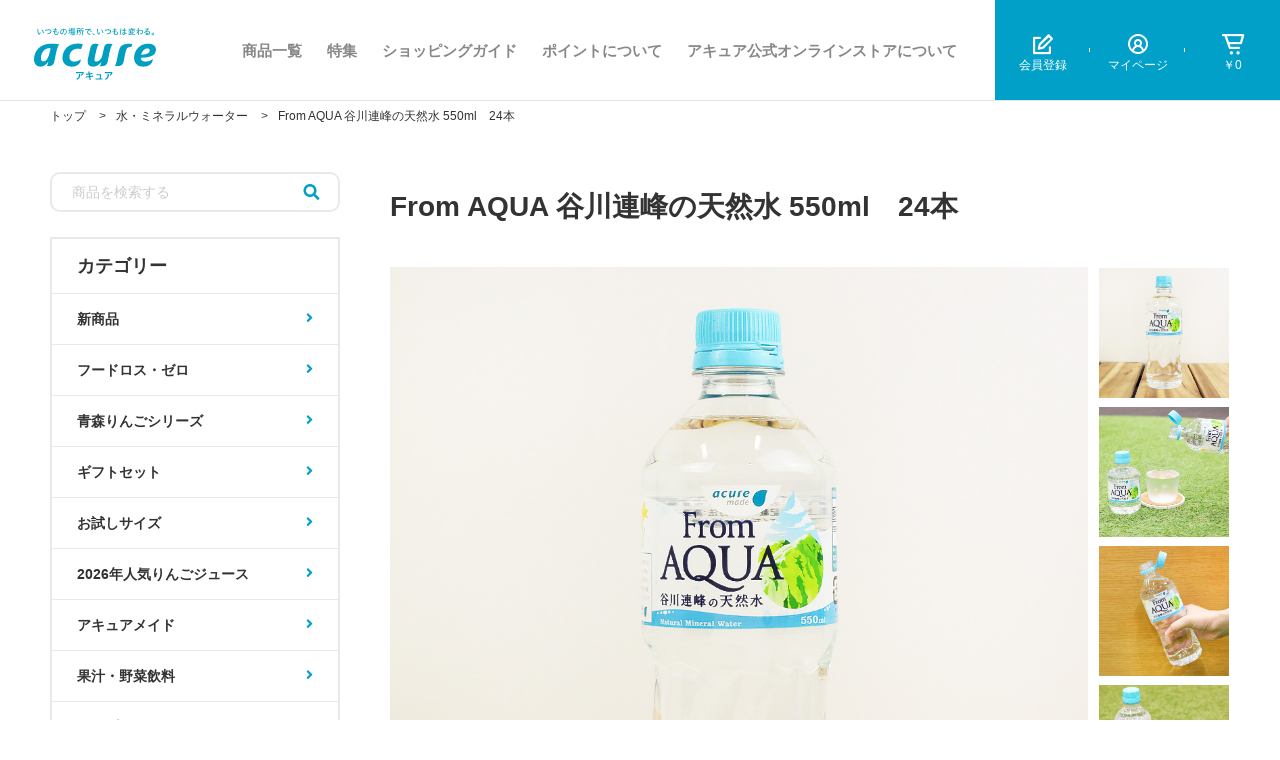

--- FILE ---
content_type: text/html;charset=UTF-8
request_url: https://ec.shop.acure-fun.net/c/24/610125_e/
body_size: 15448
content:



<!DOCTYPE html>
<html lang="ja" prefix="og: http://ogp.me/ns#">
<head>
<title>
【送料無料】落ちないキャップ「From AQUA 谷川連峰の天然水｜550ml 24本</title>
<meta charset="UTF-8" />
<meta http-equiv="X-UA-Compatible" content="IE=Edge" />
<meta http-equiv="Expires" content="-1" />
<meta name="format-detection" content="telephone=no" />
<meta name="viewport" content="width=device-width" />

<meta property="og:type" content="article">
<meta property="og:title" content="【送料無料】落ちないキャップ「From AQUA 谷川連峰の天然水｜550ml 24本"><meta property="og:image" content="https://ec.shop.acure-fun.net/contents/shop/ec/img/goods/610125_01.jpg"><meta property="og:url" content="https://ec.shop.acure-fun.net//c/water/610125_e/?sci_campaign=124"><meta property="og:site_name" content="アキュア公式オンラインストア"><link rel="shortcut icon" href="/contents/shop/ec/favicon.ico" />

<link type="text/css" rel="stylesheet" href="/contents/jquery/css/powertip/jquery.powertip.css" />
<link type="text/css" rel="stylesheet" href="/contents/css/common/font-awesome.min.css" />
<link type="text/css" rel="stylesheet" href="/contents/css/common/icomoon.css" />
<link type="text/css" rel="stylesheet" href="/contents/css/common/common_old.css" />
<link type="text/css" rel="stylesheet" href="/contents/shop/ec/css/goodsDetail.css">
<link type="text/css" rel="stylesheet" href="/contents/jquery/css/jquery.rateyo.min.css">
<link type="text/css" rel="stylesheet" href="/contents/shop/ec/css/shop.common.css" />
<link type="text/css" rel="stylesheet" href="/contents/css/item/GoodsDetail.css?var=20260123_y" />
<link type="text/css" rel="stylesheet" href="/contents/css/GoodsDetail.css?var=20260123_y" />
<style type="text/css">
ul.l-gnav { height: 100px; }
</style>

<script type="text/javascript" src="/contents/jquery/js/jquery.min.js"></script>
<script type="text/javascript" src="/contents/js/common/html5shiv.js"></script>
<script type="text/javascript" src="/contents/jquery/js/jquery.cookie.js"></script>
<script type="text/javascript" src="/contents/jquery/js/jquery.powertip-1.1.0.min.js"></script>
<script type="text/javascript" src="/contents/js/lib/jquery.formtips.1.2.6.js"></script>
<script type="text/javascript" src="/contents/js/lib/jquery.textresizer.js"></script>
<script type="text/javascript" src="/contents/js/lib/jquery.cookie.js"></script>
<script type="text/javascript" src="/contents/js/lib/jquery.flickable.js"></script>
<script type="text/javascript" src="/contents/js/lib/jquery.simplemodal.js"></script>
<script type="text/javascript" src="/contents/js/lib/jquery.scrollUp.min.js"></script>
<script defer src="/contents/jquery/js/jquery.rateyo.min.js"></script>
<script type="text/javascript" src="/contents/js/validator.js?var=20260123_y"></script>
<script type="text/javascript" src="/contents/js/standard.js?var=20260123_y"></script>
<script type="text/javascript" src="/contents/js/eltex.standard.js?var=20260123_y"></script>
<script type="text/javascript" src="/contents/js/Project.common.js?var=20260123_y"></script>
<script type="text/javascript" src="/contents/js/item/GoodsDetail.js?var=20260123_y"></script>
<script type="text/javascript" src="/contents/js/GoodsDetail.js?var=20260123_y"></script>
<script type="text/javascript" src="/contents/js/slick.min.js"></script>
<script type="text/javascript" src="/contents/js/script.js"></script>
<!--[if lt IE 9]>
<script type="text/javascript" src="/contents/js/common/html5shiv.js"></script>
<script src="/contents/js/lib/css3-mediaqueries.js"></script>
<script src="/contents/js/lib/respond.min.js"></script>
<![endif]-->

<meta name="keywords" content="From,AQUA,フロムアクア,谷川連峰の天然水,アキュアメイド,acure,made" />
<meta name="description" content="アキュア公式オンラインストア｜硬度約25度の軟水・From AQUA ＜フロムアクア＞ 谷川連峰の天然水 2,800円（税込）です。「From AQUA」の大きな特長といえば、国内初となる「落ちないキャップ」を採用していること。キャップがカチっと固定されるので持ち歩きにも便利です。" />
<link rel="canonical" href="https://ec.shop.acure-fun.net/c/water/610125_e/" /><script>
	  </script>

	<!-- 共通js,cssなどをセット --><script>
	var _scq = _scq || [];
//	_scq.push(['_setDebug','true']);	//debugモード
	_scq.push(['_setSecureCookie', true]);
	_scq.push(['_setUseCookieBypass', true]);	//ITP対応
</script>
<script>
		_scq.push(['_setCustomField', 1, '']);
		</script>
	<script type="text/javascript">
				_scq.push(['_trackRecommend',{
				    index: 1,
				    items: ['610125_e']
				}]);
			</script>
		<script>
	//for scinable reccomend
	_scq.push(['_trackPageview']);
<!-- ご契約のeltexCXのホスト名をセットする -->
var _host = 'intelligence510.eltex.co.jp';
	(function() {
	var sc = document.createElement('script'); sc.type = 'text/javascript'; sc.async = true;
	sc.src = ('https:' == document.location.protocol ? 'https://' : 'http://')  + _host + '/js/sc.js';
	var s = document.getElementsByTagName('script')[0]; s.parentNode.insertBefore(sc, s);
	})();
	</script>
<script async src="https://www.googletagmanager.com/gtag/js?id=UA-10310142-1"></script>
	<script>
	  window.dataLayer = window.dataLayer || [];
	  function gtag(){dataLayer.push(arguments);}
	  gtag('js', new Date());

	  
		  gtag('config', 'UA-10310142-1');
	  </script>
	<script>(function(w,d,s,l,i){w[l]=w[l]||[];w[l].push({'gtm.start':
new Date().getTime(),event:'gtm.js'});var f=d.getElementsByTagName(s)[0],
j=d.createElement(s),dl=l!='dataLayer'?'&l='+l:'';j.async=true;j.src=
'https://www.googletagmanager.com/gtm.js?id='+i+dl;f.parentNode.insertBefore(j,f);
})(window,document,'script','dataLayer','GTM-KBZ8WT2');</script>
<meta name="facebook-domain-verification" content="fqxzouu52c00kl54wr8tuxdc25lack" /><script type="application/ld+json">
{
	"@context" : "http://schema.org",
	"@type" : "Product",
	"name" : "From AQUA 谷川連峰の天然水 550ml　24本",
	"sku"	: "610125_e",
	"mpn"	: "610125_e",
	"brand": {
		"@type": "Thing",
		"name": "アキュア公式オンラインストア"
	},
	"image" : "https://ec.shop.acure-fun.net/contents/shop/ec/img/goods/610125_01.jpg",
	"description" : "アキュア公式オンラインストア｜硬度約25度の軟水・From AQUA ＜フロムアクア＞ 谷川連峰の天然水 2,800円（税込）です。「From AQUA」の大きな特長といえば、国内初となる「落ちないキャップ」を採用していること。キャップがカチっと固定されるので持ち歩きにも便利です。",
	"Offers":{
		"@type":"AggregateOffer",
		"lowprice":"2,800",
		"priceCurrency":"JPY",
		"url" : "https://ec.shop.acure-fun.net//c/water/610125_e/?sci_campaign=124"
	}
}
</script>
</head>

<body id="GoodsDetail"  class="is-lower" onload="initBody();">






<noscript><iframe src="https://www.googletagmanager.com/ns.html?id=<e:out value="GTM-KBZ8WT2" escapeXml="false"/>" height="0" width="0" style="display:none;visibility:hidden"></iframe></noscript>




<!-- 共通タグなどをセット -->


<!--TIG_movie Tag -->
<script>
__tig.landing('a074d8df-34ad-4fe0-a7ec-31b528372250');
</script>
<!--End TIG_movie Tag -->






<div id="wrap" class="l-wrapper">
<!-- header -->
<header class="l-header">
		<h1>
			<a href="/Shop.jsp">
				<svg version="1.1" class="l-header__logo-svg" xmlns="http://www.w3.org/2000/svg" xmlns:xlink="http://www.w3.org/1999/xlink" x="0px"
                             y="0px" viewBox="0 0 122 51.5" style="enable-background:new 0 0 122 51.5;" xml:space="preserve">
                            <path class="l-header__logo-svg-item" d="M49.9,44.4c-0.5,1.3-1.4,2.3-2.4,3l-0.7-0.8c0.8-0.5,1.4-1.2,1.7-1.8H42v-1.1h7.4L49.9,44.4z M46.2,45.6v0.8
                                                                     c0,2.5-1,4.1-3.2,4.9l-0.7-1c1.9-0.7,2.6-1.8,2.6-4v-0.8H46.2z"/>
                            <polygon class="l-header__logo-svg-item" points="58.5,44.5 58.7,45.6 55.9,46 56.1,47.4 59.3,47 59.5,48.1 56.3,48.5 56.8,51.4 55.6,51.5 55.1,48.7
                                                                             51.8,49.1 51.7,48 54.9,47.6 54.7,46.1 52,46.5 51.9,45.4 54.5,45 54.2,43.2 55.4,43 55.7,44.9 "/>
                            <path class="l-header__logo-svg-item" d="M65.6,50c0.2-1.1,0.4-2,0.5-3.1h-3.7v-1h4.4l0.5,0.5c-0.2,1.6-0.3,2.6-0.6,3.6h1.8v1h-7.1v-1H65.6z"/>
                            <path class="l-header__logo-svg-item" d="M78.6,44.4c-0.5,1.3-1.4,2.3-2.4,3l-0.7-0.8c0.8-0.5,1.4-1.2,1.7-1.8h-6.4v-1.1H78L78.6,44.4z M74.8,45.6v0.8
                                                                     c0,2.5-1,4.1-3.2,4.9l-0.7-1c1.9-0.7,2.6-1.8,2.6-4v-0.8H74.8z"/>
                            <path class="l-header__logo-svg-item" d="M78.4,16.1c-0.8-0.3-2.1-0.6-3.3-0.6c-3.3,0-4.5,1.3-5.1,4.3c-0.6,2.6-1.2,5.3-1.7,7.4c-0.9,4-3.8,6-6,6
                                                                     c-1.7,0-2.2-0.8-1.7-3.2c0.3-1.5,0.8-4.1,1.3-6.2c0.9-4,1.7-6.4,2.8-7.3c0.1-0.1,0.1-0.1,0.1-0.2c0-0.1,0-0.1-0.1-0.1
                                                                     c-0.8-0.3-2.2-0.6-3.4-0.6c-3,0-4.2,1.2-5.1,4.7c-0.5,2.2-1.6,7.2-2.2,9.7c-1,4.7-0.1,8.3,5.1,8.3c2.5,0,5.7-1.3,8.1-4.4
                                                                     c0.1-0.1,0.1-0.1,0.1-0.1c0,0,0.1,0,0,0.1c-0.2,1.2-0.8,2.7-1.5,3.7c-0.1,0.1,0,0.2,0.1,0.2h2c3.6,0,5.2-1.4,6-5.6
                                                                     c0.7-3.6,1.3-6.7,1.7-8.4c1-4,1.7-6.4,2.8-7.3c0.1-0.1,0.1-0.1,0.1-0.2C78.5,16.1,78.4,16.1,78.4,16.1"/>
                            <path class="l-header__logo-svg-item" d="M84.3,24.8c-0.5,2.2-0.8,3.9-1.3,6.2c-0.7,3.3-1.1,5-2,6.5c-0.1,0.1,0,0.2,0.1,0.2h2.8c3.6,0,5.2-1.4,6-5.6
                                                                     c0.6-3.6,1.2-6.2,1.6-8c0.7-3.2,1.8-5.3,4.9-5.3c0.3,0,0.6,0,0.9,0.1l0.9-3.1c-1.1-0.1-2.2-0.2-3.1-0.2
                                                                     C87.1,15.6,85.5,19.1,84.3,24.8"/>
                            <path class="l-header__logo-svg-item" d="M114.2,15.5c-8.2,0-13.6,6-14.1,13.4c-0.3,5.6,3,9.4,9.4,9.4c5.2,0,9.1-3,9.3-7.1c0-0.1,0-0.1-0.1-0.2
                                                                     c0,0-0.1,0-0.2,0c-2.1,1.5-4.9,2.3-6.9,2.3c-3.2,0-4.7-1.4-4.9-3.9c9.5,0,14.9-2.2,15.2-7.4C122.2,18.7,120,15.5,114.2,15.5
                                                                     M107.1,26.5c0.9-3.7,3.5-6.3,6.2-6.3c1.6,0,2.5,0.9,2.4,2.2C115.5,24.8,112.8,26.3,107.1,26.5"/>
                            <path class="l-header__logo-svg-item" d="M28.5,29c-0.3,6.2,4.2,9.3,9.4,9.3c5.1,0,8.7-3,8.9-7c0-0.1,0-0.1-0.1-0.2c0,0-0.1,0-0.2,0
                                                                     c-1.8,1.4-4.2,2.2-6.2,2.2c-3.1,0-5.1-1.8-4.9-5.1c0.2-4,3.2-7.7,8.3-7.7c1.1,0,2.3,0.2,3.3,0.5l1.9-4.9c-1.7-0.5-3.8-0.7-5-0.7
                                                                     C34.2,15.5,28.9,21.5,28.5,29"/>
                            <path class="l-header__logo-svg-item" d="M25,16.2c-0.9-0.1-4.3-0.7-7.8-0.7C5.8,15.5,0.2,23,0,30.7c-0.1,4.5,2.4,7.6,6.4,7.6c2.6,0,5.3-1.3,7.7-4.8
                                                                     c0-0.1,0.1-0.1,0.1-0.1c0,0,0.1,0,0.1,0.1c-0.2,1.3-0.7,2.9-1.4,4c-0.1,0.1,0,0.2,0.1,0.2h1.6c3.6,0,5.2-1.4,6-5.6
                                                                     c0.7-3.6,1.3-6.8,1.7-8.3c0.7-2.8,1.7-6.4,2.8-7.3c0.1-0.1,0.1-0.1,0.1-0.2C25.1,16.3,25.1,16.2,25,16.2 M15.3,25.5
                                                                     c-1.3,5-3.4,7.6-5.8,7.6c-1.6,0-2.7-0.9-2.6-3.6c0.2-5.1,3.6-9.5,8.5-9.5c0.4,0,0.8,0,1.2,0.1C16.7,20.1,15.8,23.5,15.3,25.5"/>
                            <path class="l-header__logo-svg-item" d="M6.6,4.6C6.4,5.3,6.2,5.8,6,6.1C5.8,6.4,5.5,6.5,5.2,6.5c-0.4,0-0.8-0.2-1.1-0.9C3.7,4.8,3.5,3.4,3.5,0.9
                                                                     c0.1,0,0.2,0,0.4,0c0.1,0,0.3,0,0.4,0c0,0.3,0,0.6,0,0.9c0,1.5,0.1,2.6,0.5,3.4c0.2,0.4,0.3,0.4,0.5,0.4c0.1,0,0.2,0,0.2-0.2
                                                                     c0.1-0.2,0.3-0.6,0.5-1.3L6.6,4.6z M8.2,1.4C9,2.2,9.6,3.6,9.8,4.8C9.6,5,9.3,5.1,9,5.1C8.8,3.9,8.3,2.6,7.6,1.7
                                                                     C7.8,1.5,8,1.4,8.2,1.4"/>
                            <path class="l-header__logo-svg-item" d="M66.2,4.6c-0.2,0.7-0.4,1.2-0.6,1.5c-0.2,0.3-0.5,0.4-0.8,0.4c-0.4,0-0.8-0.2-1.1-0.9c-0.4-0.8-0.6-2.2-0.6-4.7
                                                                     c0.1,0,0.2,0,0.4,0c0.1,0,0.3,0,0.4,0c0,0.3,0,0.6,0,0.9c0,1.5,0.1,2.6,0.5,3.4c0.2,0.4,0.3,0.4,0.5,0.4c0.1,0,0.2,0,0.2-0.2
                                                                     c0.1-0.2,0.3-0.6,0.5-1.3L66.2,4.6z M67.8,1.4c0.8,0.9,1.3,2.2,1.6,3.4c-0.2,0.2-0.5,0.3-0.8,0.3c-0.2-1.2-0.7-2.5-1.4-3.4
                                                                     C67.4,1.5,67.6,1.4,67.8,1.4"/>
                            <path class="l-header__logo-svg-item" d="M13.3,5.5c2.3-0.3,3.2-1,3.2-2.2c0-0.7-0.5-1.2-1.6-1.2c-0.7,0-1.7,0.2-3.6,0.7C11.1,2.6,11,2.3,11,2
                                                                     c2-0.5,3-0.7,3.9-0.7c1.6,0,2.4,0.9,2.4,2c0,1.6-1.1,2.6-3.7,2.9L13.3,5.5z"/>
                            <path class="l-header__logo-svg-item" d="M21.7,1.5c0.3,0,0.8,0,1.2-0.1c0,0.1,0.1,0.3,0.1,0.5c0,0.1,0,0.1,0,0.2c-0.4,0.1-0.8,0.1-1.3,0.1
                                                                     c-0.1,0-0.1,0-0.2,0c-0.1,0.4-0.2,0.9-0.3,1.3c0.1,0,0.3,0,0.4,0c0.5,0,1,0,1.4-0.1c0.1,0.2,0.1,0.3,0.1,0.5c0,0.1,0,0.1,0,0.2
                                                                     c-0.4,0.1-1,0.2-1.5,0.2c-0.2,0-0.3,0-0.5,0C21,4.5,21,4.8,21,5c0,0.8,0.4,1.2,1.2,1.2c1.1,0,1.6-0.5,1.6-1.2c0-0.3-0.1-0.7-0.3-1.1
                                                                     l0.7-0.1c0.2,0.4,0.3,0.8,0.3,1.2c0,1.2-0.9,1.9-2.4,1.9c-1.3,0-1.9-0.8-1.9-1.9c0-0.3,0-0.6,0.1-0.9c-0.6-0.1-1-0.3-1.4-0.5
                                                                     c0-0.2,0.1-0.5,0.3-0.6c0.3,0.2,0.6,0.3,1.2,0.4c0.1-0.4,0.2-0.8,0.3-1.3c-0.5-0.1-0.9-0.2-1.3-0.4c0-0.2,0.1-0.5,0.3-0.6
                                                                     c0.3,0.2,0.7,0.3,1.1,0.4l0.3-1.4c0.2,0,0.5,0.1,0.8,0.2c-0.1,0.5-0.2,0.9-0.3,1.3H21.7z"/>
                            <path class="l-header__logo-svg-item" d="M72.9,5.5c2.3-0.3,3.2-1,3.2-2.2c0-0.7-0.5-1.2-1.6-1.2c-0.7,0-1.7,0.2-3.6,0.7c-0.1-0.2-0.2-0.5-0.2-0.8
                                                                     c2-0.5,3-0.7,3.9-0.7c1.6,0,2.4,0.9,2.4,2c0,1.6-1.1,2.6-3.7,2.9L72.9,5.5z"/>
                            <path class="l-header__logo-svg-item" d="M81.3,1.5c0.3,0,0.8,0,1.2-0.1c0,0.1,0.1,0.3,0.1,0.5c0,0.1,0,0.1,0,0.2c-0.4,0.1-0.8,0.1-1.3,0.1
                                                                     c-0.1,0-0.1,0-0.2,0c-0.1,0.4-0.2,0.9-0.3,1.3c0.1,0,0.3,0,0.4,0c0.5,0,1,0,1.4-0.1c0.1,0.2,0.1,0.3,0.1,0.5c0,0.1,0,0.1,0,0.2
                                                                     c-0.4,0.1-1,0.2-1.5,0.2c-0.2,0-0.4,0-0.5,0c0,0.3-0.1,0.6-0.1,0.8c0,0.8,0.4,1.2,1.2,1.2c1.1,0,1.6-0.5,1.6-1.2
                                                                     c0-0.3-0.1-0.7-0.3-1.1l0.7-0.1c0.2,0.4,0.3,0.8,0.3,1.2c0,1.2-0.9,1.9-2.4,1.9c-1.3,0-1.9-0.8-1.9-1.9c0-0.3,0-0.6,0.1-0.9
                                                                     c-0.6-0.1-1-0.3-1.4-0.5c0-0.2,0.1-0.5,0.3-0.6c0.3,0.2,0.6,0.3,1.2,0.4c0.1-0.4,0.2-0.8,0.2-1.3C79.8,2.1,79.4,2,79,1.8
                                                                     c0-0.2,0.1-0.5,0.3-0.6c0.3,0.2,0.7,0.3,1.1,0.4l0.3-1.4c0.2,0,0.5,0.1,0.8,0.2c-0.1,0.5-0.2,0.9-0.3,1.3H81.3z"/>
                            <path class="l-header__logo-svg-item" d="M29.9,6.2c1.5-0.4,2.2-1.3,2.2-2.5c0-1.2-0.8-2.1-2.1-2.2c0,1.6-0.4,2.8-0.8,3.7c-0.4,0.8-0.9,1.1-1.5,1.1
                                                                     c-0.8,0-1.5-0.8-1.5-2.2c0-1.7,1.3-3.3,3.5-3.3c1.8,0,3.1,1.2,3.1,2.9c0,1.6-1,2.7-2.6,3.2L29.9,6.2z M27,4.1c0,1,0.4,1.4,0.7,1.4
                                                                     c0.3,0,0.5-0.1,0.8-0.6C28.9,4,29.2,3,29.2,1.5C27.7,1.7,27,3,27,4.1"/>
                            <path class="l-header__logo-svg-item" d="M37.6,4.7c-0.3,0.3-0.6,0.5-1,0.7c-0.1-0.1-0.1-0.2-0.3-0.4c-0.2,0.1-0.2,0.1-0.4,0.2l-0.5,0.2
                                                                     c-0.1,0-0.2,0.1-0.3,0.1c-0.2,0.1-0.3,0.1-0.5,0.2L34.5,5C34.7,5,34.8,5,35.4,4.8V2.6h-0.3c-0.2,0-0.4,0-0.6,0V1.9
                                                                     c0.2,0,0.4,0,0.6,0h0.3v-1c0-0.4,0-0.7,0-0.9h0.8c0,0.2,0,0.4,0,0.9v1h0.2c0.2,0,0.5,0,0.6,0v0.7c-0.2,0-0.3,0-0.6,0H36v1.9
                                                                     c0.2-0.1,0.3-0.1,0.5-0.3l0,0.5c0.5-0.3,0.8-0.7,1.1-1.1h-0.3c-0.3,0-0.6,0-0.7,0V3.1c0.1,0,0.4,0,0.7,0h3.3c0.3,0,0.6,0,0.8,0v0.6
                                                                     c-0.2,0-0.4,0-0.8,0h-2.4c-0.1,0.2-0.2,0.3-0.3,0.4h2.5c0.4,0,0.5,0,0.8,0c0,0.1,0,0.2,0,0.5c-0.1,1.1-0.2,1.8-0.3,2.1
                                                                     C40.8,7,40.5,7.1,40,7.1c-0.2,0-0.4,0-0.7,0c0-0.2-0.1-0.5-0.2-0.7c0.4,0.1,0.7,0.1,0.9,0.1c0.2,0,0.3,0,0.4-0.1
                                                                     c0.1-0.2,0.2-0.9,0.2-1.6h-0.4c-0.2,0.4-0.5,0.9-0.7,1.2c-0.5,0.6-1,1-1.6,1.3c-0.2-0.2-0.2-0.3-0.5-0.5c1-0.5,1.8-1.2,2.2-2H39
                                                                     c-0.4,0.7-1.2,1.3-2.1,1.8c-0.1-0.2-0.2-0.3-0.4-0.5c0.8-0.3,1.5-0.8,1.8-1.3H37.6z M37.8,2.7c-0.4,0-0.6,0-0.7,0c0-0.2,0-0.4,0-0.7
                                                                     V0.9c0-0.4,0-0.5,0-0.7c0.2,0,0.4,0,0.8,0H40c0.4,0,0.6,0,0.8,0c0,0.2,0,0.4,0,0.7v1c0,0.3,0,0.6,0,0.7c-0.1,0-0.4,0-0.7,0H37.8z
                                                                     M40.2,1.3V0.8h-2.4v0.5H40.2z M40.2,2.2V1.7h-2.4v0.5H40.2z"/>
                            <path class="l-header__logo-svg-item" d="M45.9,3.7c0,0.3,0,0.4,0,0.6c-0.1,0-0.2,0-0.2,0h-0.2l-0.4,0h-1.3c0,1.2-0.3,2.1-0.7,2.8
                                                                     c-0.2-0.2-0.4-0.4-0.6-0.5c0.5-0.8,0.6-1.7,0.6-3.8c0-0.6,0-0.8,0-1.1c0.2,0,0.5,0,0.8,0h1.2c0.3,0,0.5,0,0.8,0c0,0.1,0,0.4,0,0.7
                                                                     V3.7z M42.9,0.3c0.2,0,0.4,0,0.8,0h1.7c0.4,0,0.6,0,0.8,0v0.7c-0.1,0-0.4,0-0.8,0h-1.8c-0.3,0-0.6,0-0.8,0V0.3z M45.3,3.7V2.4h-1.4
                                                                     V3c0,0.4,0,0.4,0,0.6H45.3z M47.2,3c-0.1,2-0.5,3-1.5,4.1c-0.1-0.2-0.3-0.4-0.5-0.5c1.1-1.1,1.4-2,1.4-4.9c0-0.5,0-0.7,0-1
                                                                     c0.8,0,2.2-0.3,2.8-0.7l0.4,0.7c-0.1,0-0.2,0-0.3,0.1c-0.7,0.2-1.4,0.4-2.2,0.5v1.1h1.9c0.3,0,0.6,0,0.7,0v0.8c-0.2,0-0.4,0-0.7,0
                                                                     h-0.2v3.2c0,0.4,0,0.6,0,0.8h-0.8c0-0.2,0-0.4,0-0.8V3H47.2z"/>
                            <path class="l-header__logo-svg-item" d="M54.8,1.6c-1,0.1-2.4,0.3-3.7,0.5C51,1.9,51,1.7,51,1.5c0-0.1,0-0.1,0-0.2c1.9-0.2,3.9-0.4,5.9-0.5
                                                                     c0,0.2,0.1,0.3,0.1,0.5c0,0.1,0,0.1,0,0.2c-0.6,0.1-1.2,0.3-1.6,0.6c-1.1,0.7-1.4,1.4-1.4,2.1c0,0.9,0.6,1.5,2.4,1.7v0.1
                                                                     c0,0.3-0.1,0.6-0.2,0.8c-2-0.2-3-1.2-3-2.5C53.2,3.3,53.6,2.4,54.8,1.6L54.8,1.6z M56,2.5c0.3,0.3,0.6,0.8,0.8,1.3L56.4,4
                                                                     c-0.2-0.5-0.5-0.9-0.8-1.3L56,2.5z M56.9,2.1c0.3,0.3,0.6,0.8,0.9,1.3l-0.5,0.3c-0.2-0.5-0.5-0.9-0.8-1.3L56.9,2.1z"/>
                            <path class="l-header__logo-svg-item" d="M58.9,5c0.6,0.5,1.2,0.9,1.7,1.6C60.5,6.8,60.3,7,60,7.2c-0.5-0.7-1-1.2-1.6-1.7C58.5,5.3,58.7,5.1,58.9,5"/>
                            <path class="l-header__logo-svg-item" d="M86.7,0.4c0.2,0,0.5,0,0.7,0.1c-0.3,1.6-0.4,2.9-0.4,3.9c0,0.7,0.1,1.5,0.2,2.3c-0.2,0.1-0.4,0.1-0.6,0.1
                                                                     c0,0-0.1,0-0.1,0c-0.1-0.8-0.2-1.6-0.2-2.4C86.2,3.3,86.3,2.1,86.7,0.4L86.7,0.4z M90.2,2.6c-0.5,0-1,0-1.6,0h-0.3
                                                                     c0-0.1,0-0.3,0-0.4c0-0.1,0-0.2,0-0.4c0.3,0,0.6,0,0.9,0c0.3,0,0.7,0,1,0c0-0.5,0-1,0-1.5c0.1,0,0.3,0,0.4,0c0.1,0,0.3,0,0.4,0
                                                                     c0,0.5,0,1,0,1.4c0.4,0,0.9-0.1,1.3-0.1c0,0.1,0,0.3,0,0.4c0,0.1,0,0.2,0,0.3c-0.4,0.1-0.9,0.1-1.3,0.1c0,0.7,0,1.3,0.1,2.1
                                                                     c0.5,0.2,1.1,0.5,1.6,0.9c-0.1,0.2-0.3,0.5-0.5,0.7c-0.4-0.3-0.8-0.6-1.1-0.7c0,0.9-0.5,1.3-1.5,1.3c-0.9,0-1.4-0.5-1.4-1.1
                                                                     c0-0.6,0.5-1.2,1.5-1.2c0.2,0,0.4,0,0.6,0.1C90.2,3.8,90.2,3.2,90.2,2.6 M89.7,5c-0.6,0-0.9,0.3-0.9,0.5C88.8,5.9,89,6,89.5,6
                                                                     c0.6,0,0.8-0.2,0.8-0.7c0-0.1,0-0.1,0-0.2C90.1,5,89.9,5,89.7,5"/>
                            <path class="l-header__logo-svg-item" d="M99.9,4.5c-0.1,0.1-0.1,0.1-0.2,0.2c-0.5,0.5-0.8,0.8-1.3,1.1c0.8,0.3,1.7,0.5,2.9,0.6
                                                                     c-0.2,0.2-0.3,0.5-0.4,0.7c-1.3-0.2-2.3-0.5-3.1-0.9c-1,0.5-1.9,0.7-3.3,0.9c-0.1-0.3-0.2-0.5-0.4-0.7c1.2,0,2.1-0.2,3-0.6
                                                                     c-0.3-0.2-0.7-0.5-0.9-0.8c-0.4,0.3-0.9,0.5-1.3,0.7c-0.1-0.2-0.2-0.4-0.4-0.6c0.9-0.3,2-1.1,2.4-1.8l0.6,0.3
                                                                     c-0.2,0.2-0.3,0.4-0.4,0.5h1.6c0.3,0,0.6,0,0.7,0L99.9,4.5z M96.2,1.8c-0.3,0.7-0.8,1.3-1.4,1.8c-0.2-0.2-0.3-0.3-0.6-0.5
                                                                     c0.7-0.5,1.1-1,1.3-1.6L96.2,1.8z M95.2,1.3c-0.4,0-0.6,0-0.8,0V0.7c0.2,0,0.5,0,0.9,0h2.1V0.5c0-0.2,0-0.4,0-0.5h0.8
                                                                     c0,0.1,0,0.3,0,0.5v0.2h2.1c0.4,0,0.7,0,0.9,0v0.7c-0.2,0-0.5,0-0.9,0h-1.3V3c0,0.4-0.2,0.5-0.7,0.5c-0.2,0-0.4,0-0.6,0
                                                                     c0-0.2-0.1-0.5-0.2-0.6c0.2,0,0.4,0.1,0.6,0.1c0.2,0,0.2,0,0.2-0.2V1.3h-0.8c0,1.3-0.4,1.9-1.4,2.5c-0.1-0.2-0.3-0.3-0.6-0.5
                                                                     c0.9-0.4,1.2-0.9,1.2-2.1H95.2z M96.7,4.7c0.2,0.3,0.7,0.6,1.1,0.8c0.4-0.3,0.7-0.5,1-0.8H96.7z M99.7,1.6c0.5,0.5,1,1,1.4,1.5
                                                                     l-0.6,0.5C100,2.9,99.7,2.5,99.1,2L99.7,1.6z"/>
                            <path class="l-header__logo-svg-item" d="M104.1,0.3c0.1,0,0.2,0,0.4,0c0.1,0,0.3,0,0.4,0c0,0.8-0.1,1.7-0.1,2.5c0.7-0.6,1.5-1,2.2-1c1.2,0,2,0.8,2,2
                                                                     c0,1.4-0.9,2.4-2.6,2.6L106,5.7c1.6-0.2,2.2-0.9,2.2-1.9c0-0.8-0.5-1.3-1.2-1.3c-0.7,0-1.5,0.3-2.2,1.1v0.8c0,0.8,0,1.6,0,2.5
                                                                     c-0.1,0-0.3,0-0.4,0c-0.1,0-0.2,0-0.4,0l0-2.6c-0.4,0.4-0.8,0.9-1.1,1.4c-0.2-0.1-0.4-0.3-0.5-0.5c0.5-0.6,1.1-1.4,1.6-2.4l0-0.3
                                                                     l-1.4,0.2c0-0.2-0.1-0.4-0.1-0.5c0-0.1,0-0.1,0-0.2c0.5,0,0.9-0.1,1.4-0.2L104.1,0.3z"/>
                            <path class="l-header__logo-svg-item" d="M112.8,3.1c0.4-0.2,0.8-0.2,1.2-0.2c1.2,0,2,0.7,2,1.8c0,1.3-1,2.2-2.7,2.2c-1.1,0-1.7-0.5-1.7-1.3
                                                                     c0-0.5,0.4-1,1.1-1c0.8,0,1.4,0.5,1.6,1.4c0.5-0.2,0.9-0.7,0.9-1.4c0-0.7-0.5-1.1-1.4-1.1c-0.8,0-1.5,0.2-2.1,0.7
                                                                     c-0.3,0.2-0.7,0.5-1,0.8c-0.2-0.2-0.3-0.4-0.5-0.6c1.2-0.9,2.3-2,3.2-3.1l0,0c-0.7,0.1-1.4,0.1-2.2,0.2c0-0.2,0-0.3,0-0.5
                                                                     c0-0.1,0-0.2,0-0.3c1,0,2.1-0.1,3.3-0.2c0.1,0.2,0.2,0.4,0.2,0.6L112.8,3.1L112.8,3.1z M112.8,5.3c-0.3,0-0.4,0.2-0.4,0.4
                                                                     c0,0.3,0.4,0.6,1,0.6c0.1,0,0.2,0,0.3,0C113.5,5.6,113.2,5.3,112.8,5.3"/>
                            <path class="l-header__logo-svg-item" d="M120,5.9c0,0.7-0.5,1.3-1.2,1.3c-0.7,0-1.2-0.6-1.2-1.3c0-0.7,0.6-1.2,1.2-1.2C119.5,4.6,120,5.2,120,5.9
                                                                     M118.1,5.9c0,0.4,0.3,0.7,0.7,0.7c0.4,0,0.7-0.3,0.7-0.7c0-0.4-0.3-0.7-0.7-0.7C118.4,5.2,118.1,5.5,118.1,5.9"/>
                        </svg>
			</a>
		</h1>
			<nav>
				<ul class="l-gnav">
					<li><a href="/GoodsList.jsp">商品一覧</a>
					<div class="l-gnav__dropdown">
	<ul class="l-gnav-sub">

	<li><a href="/c/new/">新商品</a></li>
		<li><a href="/c/food_loss0/">フードロス・ゼロ</a></li>
		<li><a href="/c/aomoriapple/">青森りんごシリーズ</a></li>
		<li><a href="/c/gift/">ギフトセット</a></li>
		<li><a href="/c/25/">お試しサイズ</a></li>
		<li><a href="/c/apple/">2026年人気りんごジュース</a></li>
		<li><a href="/c/acuremade/">アキュアメイド</a></li>
		<li><a href="/c/fruit﻿/">果汁・野菜飲料</a></li>
		<li><a href="/c/soup/">スープ</a></li>
		<li><a href="/c/24/">ノンカフェイン・カフェインレス</a></li>
		<li><a href="/c/water/">水・ミネラルウォーター</a></li>
		<li><a href="/c/tea01/">お茶・紅茶</a></li>
		<li><a href="/c/healthbeauty/">健康・美容</a></li>
		<li><a href="/c/coffee/">コーヒー</a></li>
		<li><a href="/c/23/">お酒</a></li>
		</ul>
	</div></li>
					<!-- pageParts: Header Start -->
<li><a href="/s/Feature/">特集</a></li>
<li><a href="/s/Guide/">ショッピングガイド</a></li>
<li><a href="/s/MemberAbout/">ポイントについて</a></li>
<li><a href="/s/About/">アキュア公式オンラインストアについて</a></li>
<!-- pageParts: Header End --></ul>
				<ul class="l-gnav__member">
					<li id="headerLogin" class="l-gnav__member-item-01"><a href="/Login.jsp"><span>会員登録</span></a></li>
					<li id="headerUser" class="l-gnav__member-item-02"><a href="/Member.jsp"><span>マイページ</span></a></li>
					<li id="headerCart" class="l-gnav__member-item-03"><a href="/Cart.jsp"><span class="no_sp">￥0</span><span class="no_pc">カート</span></a></li>
</ul>
				<p class="l-gnav__trigger-sp"><span></span></p>
			</nav>
	</header>
	<!-- .l-gnav__sp -->
    <div class="l-gnav__sp">
        <div class="l-gnav__ineer">
            <nav>
                <ul class="l-gnav__nav-01">
	                <li class="category_item" id="category_17"><a href="/c/new/">新商品</a></li>
		<li class="category_item" id="category_20"><a href="/c/food_loss0/">フードロス・ゼロ</a></li>
		<li class="category_item" id="category_33"><a href="/c/aomoriapple/">青森りんごシリーズ</a></li>
		<li class="category_item" id="category_13"><a href="/c/gift/">ギフトセット</a></li>
		<li class="category_item" id="category_25"><a href="/c/25/">お試しサイズ</a></li>
		<li class="category_item" id="category_01"><a href="/c/apple/">2026年人気りんごジュース</a></li>
		<li class="category_item" id="category_03"><a href="/c/acuremade/">アキュアメイド</a></li>
		<li class="category_item" id="category_06"><a href="/c/fruit﻿/">果汁・野菜飲料</a></li>
		<li class="category_item" id="category_12"><a href="/c/soup/">スープ</a></li>
		<li class="category_item" id="category_24"><a href="/c/24/">ノンカフェイン・カフェインレス</a></li>
		<li class="category_item" id="category_04"><a href="/c/water/">水・ミネラルウォーター</a></li>
		<li class="category_item" id="category_05"><a href="/c/tea01/">お茶・紅茶</a></li>
		<li class="category_item" id="category_15"><a href="/c/healthbeauty/">健康・美容</a></li>
		<li class="category_item" id="category_08"><a href="/c/coffee/">コーヒー</a></li>
		<li class="category_item" id="category_23"><a href="/c/23/">お酒</a></li>
		<li><a href="/GoodsList.jsp">商品一覧</a></li>
                    <!-- pageParts: HeaderSP Start -->
<li><a href="/s/Feature/">特集</a></li>
<li><a href="/s/Guide/">ショッピングガイド</a></li>
<li><a href="/s/MemberAbout/">ポイントについて</a></li>
<li><a href="/s/About/">アキュア公式オンラインストアについて</a></li>
<!-- pageParts: HeaderSP End --></ul>
            </nav>
        </div>
    </div>
    <!-- /.l-gnav__sp -->
<!-- /header -->



<nav id="panNav" class="c-breadcrumbs">
	<ul class="c-breadcrumbs__list" itemscope itemtype="https://schema.org/BreadcrumbList">
	<li class="c-breadcrumbs__list-item"  itemprop="itemListElement" itemscope itemtype="https://schema.org/ListItem">
			<a itemprop="item" href="/Shop.jsp" >
				<span itemprop="name">トップ</span>
			</a>
			<meta itemprop="position" content="1" />
		</li>
	<li class="c-breadcrumbs__list-item"  itemprop="itemListElement" itemscope itemtype="https://schema.org/ListItem">
			<a itemprop="item" href="/c/water/" >
				<span itemprop="name">水・ミネラルウォーター</span>
			</a>
			<meta itemprop="position" content="2" />
		</li>
	<li class="c-breadcrumbs__list-item">
			<span>From AQUA 谷川連峰の天然水 550ml　24本</span>
		</li>
	</ul>
</nav><!--/panNav-->

<div id="contents"  class="l-contents">

<div class="l-contents__inner">
<!-- side2 -->



<!-- l-side -->
<aside class="l-side">
	<div id="pagePartsHtmlText_SideTop_innerId" class="pagePartsHtmlText SideTop clearfix"><!--includeParts SideTop--><span style='display:none;' class='debugPagePartsNumber'>269</span></div><div class="l-side__search">
		<form action="/GoodsList.jsp" method="get">
			<input  class="l-side__search-input" type="text" placeholder="商品を検索する" name="keyword" id="q" class="q" value="">
			<input  class="l-side__search-submit" type="image" src="/contents/img/common/icon/icon-search.svg" alt="送信する">
		</form>
	</div>
	<div class="l-side__group">
		<div class="l-row l-gutter-10">
			<div class="l-col-xs-6 l-col-sm-6">
				<div class="c-form__group">
					<div class="c-form__group-wrap">
						<p class="l-side__title">カテゴリー</p>
	<ul class="l-side__menu">
	<li id="category_17" class="l-side__menu-item"><a href="/c/new/">新商品</a></li>
			<li id="category_20" class="l-side__menu-item"><a href="/c/food_loss0/">フードロス・ゼロ</a></li>
			<li id="category_33" class="l-side__menu-item"><a href="/c/aomoriapple/">青森りんごシリーズ</a></li>
			<li id="category_13" class="l-side__menu-item"><a href="/c/gift/">ギフトセット</a></li>
			<li id="category_25" class="l-side__menu-item"><a href="/c/25/">お試しサイズ</a></li>
			<li id="category_01" class="l-side__menu-item"><a href="/c/apple/">2026年人気りんごジュース</a></li>
			<li id="category_03" class="l-side__menu-item"><a href="/c/acuremade/">アキュアメイド</a></li>
			<li id="category_06" class="l-side__menu-item"><a href="/c/fruit﻿/">果汁・野菜飲料</a></li>
			<li id="category_12" class="l-side__menu-item"><a href="/c/soup/">スープ</a></li>
			<li id="category_24" class="l-side__menu-item"><a href="/c/24/">ノンカフェイン・カフェインレス</a></li>
			<li id="category_04" class="l-side__menu-item"><a href="/c/water/">水・ミネラルウォーター</a></li>
			<li id="category_05" class="l-side__menu-item"><a href="/c/tea01/">お茶・紅茶</a></li>
			<li id="category_15" class="l-side__menu-item"><a href="/c/healthbeauty/">健康・美容</a></li>
			<li id="category_08" class="l-side__menu-item"><a href="/c/coffee/">コーヒー</a></li>
			<li id="category_23" class="l-side__menu-item"><a href="/c/23/">お酒</a></li>
			</ul>
	
	</div>
				 </div>
			</div>

			</div>
	</div>

	<nav>
		<div class="side_pc">
			<p class="l-side__title">カテゴリー</p>
	<ul class="l-side__menu">
	<li id="category_17" class="l-side__menu-item"><a href="/c/new/">新商品</a></li>
			<li id="category_20" class="l-side__menu-item"><a href="/c/food_loss0/">フードロス・ゼロ</a></li>
			<li id="category_33" class="l-side__menu-item"><a href="/c/aomoriapple/">青森りんごシリーズ</a></li>
			<li id="category_13" class="l-side__menu-item"><a href="/c/gift/">ギフトセット</a></li>
			<li id="category_25" class="l-side__menu-item"><a href="/c/25/">お試しサイズ</a></li>
			<li id="category_01" class="l-side__menu-item"><a href="/c/apple/">2026年人気りんごジュース</a></li>
			<li id="category_03" class="l-side__menu-item"><a href="/c/acuremade/">アキュアメイド</a></li>
			<li id="category_06" class="l-side__menu-item"><a href="/c/fruit﻿/">果汁・野菜飲料</a></li>
			<li id="category_12" class="l-side__menu-item"><a href="/c/soup/">スープ</a></li>
			<li id="category_24" class="l-side__menu-item"><a href="/c/24/">ノンカフェイン・カフェインレス</a></li>
			<li id="category_04" class="l-side__menu-item"><a href="/c/water/">水・ミネラルウォーター</a></li>
			<li id="category_05" class="l-side__menu-item"><a href="/c/tea01/">お茶・紅茶</a></li>
			<li id="category_15" class="l-side__menu-item"><a href="/c/healthbeauty/">健康・美容</a></li>
			<li id="category_08" class="l-side__menu-item"><a href="/c/coffee/">コーヒー</a></li>
			<li id="category_23" class="l-side__menu-item"><a href="/c/23/">お酒</a></li>
			</ul>
	
	<ul class="l-side__sub-menu">
				<li class="l-side__sub-menu-item"><a href="/s/Guide/" class="c-icon-book">ショッピングガイド</a></li>
				<li class="l-side__sub-menu-item"><a href="/s/MemberAbout/" class="c-icon-user-2">アキュア ストアポイントについて</a></li>
				<li class="l-side__sub-menu-item"><a href="/InquiryInput.jsp" class="c-icon-mail">お問合せ</a></li>
			</ul>
		</div><!-- side_pc -->
		<div id="pagePartsHtmlText_SideBottom_innerId" class="pagePartsHtmlText SideBottom clearfix"><!--includeParts SideBottom--><span style='display:none;' class='debugPagePartsNumber'>268</span></div></nav>
</aside>
<!-- l-side -->


<!-- /side2 -->
<!-- contents -->
<!-- l-main -->
<main class="l-main">
<form name="formMain" action="/GoodsDetail.jsp" method="post" onsubmit="return false;">
<input type="hidden" id="a" name="a" value="1"/>
<input type="hidden" id="mode" name="mode" value=""/>
<input type="hidden" id="focusItemId" name="focusItemId" value=""/>
<input type="hidden" id="token" name="token" value="0Ll5i0Iv0MUMAytOg6wZ3JXm5TYYFEbJ"/>
<input type="hidden" id="flowToken" name="flowToken" value=""/>
<input type="hidden" id="screenId" name="screenId" value="GoodsDetail"/>
<input type="hidden" id="appContextPath" value="/"/>
<input type="hidden" id="paramPrice" name="paramPrice" value="2,800"/>
<input type="hidden" id="paramGoodsName" name="paramGoodsName" value="From AQUA 谷川連峰の天然水 550ml　24本"/>
<input type="hidden" id="paramOrderNum" name="paramOrderNum" value="1"/>


<div id="dispInfoItemWrap" class="itemWrap dispInfoItemWrap includeWrap">
<div class="items">
	<div id="pagePartsHtmlText_GoodsDetail_innerId" class="pagePartsHtmlText GoodsDetail clearfix"><!--includeParts GoodsDetail--><span style='display:none;' class='debugPagePartsNumber'>321</span></div></div>
</div><div id="goodsDetail" class="goodsDetail cf">
	<div id="message" class="set-group message">
	<div id="systemMessagesRow" class="blocks systemMessagesRow">
		</div>
	</div><div id="errorGroup" class="set-group errorGroup">
		<div id="errorsRow" class="blocks errorsRow">
			<div id="isExistsError" class="errorMessage">
				</div>
			</div>
		</div> <div class="p-goodsdetail" >
			<div class="p-goodsdetail__header">
				<h2 class="p-goodsdetail__header-title">From AQUA 谷川連峰の天然水 550ml　24本</h2>
				<p class="p-goodsdetail__header-copy"></p></div>
			<div class="p-goodsdetail__image">
				<div class="l-row l-gutter-10">
					<div class="l-col-xs-12 l-col-sm-10">
						<div class="p-goodsdetail__image-main">
							<ul class="p-slider__for">
<li><img src="/contents/shop/ec/img/goods/610125_01.jpg"></li><li><img src="/contents/shop/ec/img/goods/610125_03.jpg"></li><li><img src="/contents/shop/ec/img/goods/610125_04.jpg"></li><li><img src="/contents/shop/ec/img/goods/610125_02.jpg"></li><li><img src="/contents/shop/ec/img/goods/610155_05.jpg"></li></ul>
						</div>
					</div>
					<div class="l-col-xs-12 l-col-sm-2">
						<div class="p-goodsdetail__image-side">
							<ul class="p-slider__nav">
<li><img src="/contents/shop/ec/img/goods/610125_01.jpg"></li><li><img src="/contents/shop/ec/img/goods/610125_03.jpg"></li><li><img src="/contents/shop/ec/img/goods/610125_04.jpg"></li><li><img src="/contents/shop/ec/img/goods/610125_02.jpg"></li><li><img src="/contents/shop/ec/img/goods/610155_05.jpg"></li></ul>
						</div>
					</div>
				</div>
			</div>
			<div class="p-goodsdetail__body">
				<p>
					</p>
				</div>
			<div class="p-goodsdetail__body">
				<!--<hr>
<b>【「From AQUA 谷川連峰の天然水 550ml　24本」価格改定のご案内】</b><br><br>
「From AQUA 谷川連峰の天然水 550ml　24本」について、下記の通り価格を改定することといたしました。<br>
<br>
（現行価格）税込2,570円　→　（2023/10/2～）税込2,800円<br>
<br>
何卒ご理解賜りますようお願い申し上げます。
<hr>-->

<p>
<font size="3"><B>◆谷川連峰のおいしい恵み
</B></font><br>
「From AQUA 谷川連峰の天然水」は、群馬県と新潟県にまたがる谷川連峰から湧き出た天然水。日本でも有数の雪の多さを誇る厳しい環境と、国立公園に指定されるほど豊かな自然に恵まれたこの地の地層を何層もくぐり抜けた湧き水は、まろやかでスッキリした味わいに。<br>
硬度約25度の軟水です。
</p>
<div class="l-row l-gutter-25 is-reverse">
<div class="l-col-xs-12 l-col-sm-6">
  <img src="/contents/shop/ec/img/goods/610125_02.jpg">
</div>
<div class="l-col-xs-12 l-col-sm-6">
<p><font size="2"><B>
◆From AQUAは「落ちないキャップ」
</B></font><br>
移動中に飲まれる方や、その際キャップを落とした経験がある方が多いことから、国内で初めて「落ちないキャップ」を採用しました。カチッと固定されるから、手がふさがりがちな日常の様々なシーンにおいてキャップを落とす心配がありません。<br>
お出かけの際は、ぜひFrom AQUAとごいっしょに。
<p><font size="2"><B>
◆環境にもやさしく
</B></font><br>
「From AQUA 谷川連峰の天然水」は2022年のリニューアルを機に、ペット樹脂を約25%軽量化したボトルに変更しました。<br>便利とエコの両立を目指し、ラベルレスボトルの展開など、更なる環境配慮に取り組んでいきます。
</p>
</div>
</div><div class="l-row l-gutter-25">
<div class="l-col-xs-12 l-col-sm-6">
  <img src="/contents/shop/ec/img/goods/610125_B.jpg">
</div>
<div class="l-col-xs-12 l-col-sm-6">
<p><font size="2"><B>
◆From AQUAの歴史
</B></font><br>
誕生のきっかけは、まだ日本でミネラルウォーターが一般的に普及していなかった1971年、上越新幹線開通へ向けて始まった大清水（だいしみず）トンネルの堀削工事でした。偶然湧き出た水のおいしさが現場作業員の口コミで広がり、「From AQUA」の前身となる「大清水（おおしみず）」が1984年に発売されました。その後、更なる進化を遂げて2007年、「水からはじまる1日」というコンセプトのもと、装い新たに誕生したのが「From AQUA」です。<br>
皆さまの毎日にうるおいや癒やしのひとときをお届けするミネラルウォーターとして、発売から40年以上にわたり愛され続けるロングセラー商品となっています。
</p>
</div>
</div>
<!--ここから表示記載-->
<style>
th {
  width: 110px;
}
.seibun {
  margin: 0;
}
</style>
<div>
<!--一括表示-->
<p class="seibun">
<font size="2">一括表示</font>
           <table>
              <tbody>
              <tr>
                <th>名称</th>
                <td>ナチュラルミネラルウォーター</td>
              </tr>
              <tr>
                <th>原材料名</th>
                <td>水（湧水）</td>
              </tr>
              <tr><th>内容量</th>
                <td>550ml ×24本</td>
              </tr>
              <tr>
                <th>賞味期限</th>
                <td>容器上部に記載</td>
              </tr>
              <tr>
                <th>保存方法</th>
                <td>高温・直射日光をさけて保存してください。</td>
              </tr>
              <tr>
                <th>採水地</th>
                <td>群馬県利根郡みなかみ町</td>
 </tr>
              <tr>
                <th>製造者</th>
                <td>株式会社JR東日本クロスステーション<br>東京都渋谷区千駄ヶ谷5-33-8</td>
              </tr>
              <tr>
                <th>製造所</th>
                <td>群馬県利根郡みなかみ町月夜野字深澤2223</td>
              </tr></tbody></table><br>
              </tr></tbody></table><br><!--栄養成分表示-->
<font size="2">栄養成分表示（100ml当たり）</font>
<table>
              <tr>
                <th>エネルギー</th><td>0kcal</td>
　　　　　　　</tr>
              <tr>
                <th>たんぱく質</th> <td>0g</td>
              </tr>
              <tr>
　　　          <th>脂質</th> <td>0g</td>
              </tr>
              <tr>
                <th>炭水化物</th><td>0g</td>
              </tr>
              <tr>
　　　　　　　　 <th>食塩相当量</th><td>0g</td>
              </tr>
   <tr>
                <th>カリウム</th><td>0.03mg</td>
              </tr>
  </tr>
   <tr>
                <th>カルシウム</th><td>0.81mg</td>
              </tr>
  </tr>
   <tr>
                <th>マグネシウム</th><td>0.13mg</td>
              </tr>
  </tr>
   <tr>
　　　　　　　<th>（推定値）</th>
              </tbody>
　　　　　　　</table>
　　　　　　　</p><br>
        </div>
</div>
			<div class="p-goodsdetail__detail">
				<h3 class="p-goodsdetail__detail-title">From AQUA 谷川連峰の天然水 550ml　24本</h3>
				<p class="p-goodsdetail__sales-goods-code">販売商品コード：610125_e</p>
				<dl class="p-goodsdetail__list">
					<dt>販売価格</dt><dd><span>2,800</span>円（税込）</dd>
					<dt>獲得ポイント</dt><dd>28  ポイント</dd>
				</dl>
				<dl class="p-goodsdetail__cart">
                	<dt>在庫状態：在庫あり</dt>
					<dd>
						<div class="c-form__group">
							<label class="c-form__group-label">数量</label>
								<div class="c-form__group-wrap">
									<select id="addCount" name="addCount" class="addCount">
										<option value="1" selected>1</option>
										<option value="2">2</option>
										<option value="3">3</option>
										<option value="4">4</option>
										<option value="5">5</option>
										<option value="6">6</option>
										<option value="7">7</option>
										<option value="8">8</option>
										<option value="9">9</option>
										<option value="10">10</option>
										<option value="11">11</option>
										<option value="12">12</option>
										<option value="13">13</option>
										<option value="14">14</option>
										<option value="15">15</option>
										<option value="16">16</option>
										<option value="17">17</option>
										<option value="18">18</option>
										<option value="19">19</option>
										<option value="20">20</option>
										<option value="21">21</option>
										<option value="22">22</option>
										<option value="23">23</option>
										<option value="24">24</option>
										<option value="25">25</option>
										<option value="26">26</option>
										<option value="27">27</option>
										<option value="28">28</option>
										<option value="29">29</option>
										<option value="30">30</option>
										<option value="31">31</option>
										<option value="32">32</option>
										<option value="33">33</option>
										<option value="34">34</option>
										<option value="35">35</option>
										<option value="36">36</option>
										<option value="37">37</option>
										<option value="38">38</option>
										<option value="39">39</option>
										<option value="40">40</option>
										<option value="41">41</option>
										<option value="42">42</option>
										<option value="43">43</option>
										<option value="44">44</option>
										<option value="45">45</option>
										<option value="46">46</option>
										<option value="47">47</option>
										<option value="48">48</option>
										<option value="49">49</option>
										<option value="50">50</option>
										<option value="51">51</option>
										<option value="52">52</option>
										<option value="53">53</option>
										<option value="54">54</option>
										<option value="55">55</option>
										<option value="56">56</option>
										<option value="57">57</option>
										<option value="58">58</option>
										<option value="59">59</option>
										<option value="60">60</option>
										<option value="61">61</option>
										<option value="62">62</option>
										<option value="63">63</option>
										<option value="64">64</option>
										<option value="65">65</option>
										<option value="66">66</option>
										<option value="67">67</option>
										<option value="68">68</option>
										<option value="69">69</option>
										<option value="70">70</option>
										<option value="71">71</option>
										<option value="72">72</option>
										<option value="73">73</option>
										<option value="74">74</option>
										<option value="75">75</option>
										<option value="76">76</option>
										<option value="77">77</option>
										<option value="78">78</option>
										<option value="79">79</option>
										<option value="80">80</option>
										<option value="81">81</option>
										<option value="82">82</option>
										<option value="83">83</option>
										<option value="84">84</option>
										<option value="85">85</option>
										<option value="86">86</option>
										<option value="87">87</option>
										<option value="88">88</option>
										<option value="89">89</option>
										<option value="90">90</option>
										<option value="91">91</option>
										<option value="92">92</option>
										<option value="93">93</option>
										<option value="94">94</option>
										<option value="95">95</option>
										<option value="96">96</option>
										<option value="97">97</option>
										<option value="98">98</option>
										<option value="99">99</option>
										<option value="100">100</option>
										<option value="101">101</option>
										<option value="102">102</option>
										<option value="103">103</option>
										<option value="104">104</option>
										<option value="105">105</option>
										<option value="106">106</option>
										<option value="107">107</option>
										<option value="108">108</option>
										<option value="109">109</option>
										<option value="110">110</option>
										<option value="111">111</option>
										<option value="112">112</option>
										<option value="113">113</option>
										<option value="114">114</option>
										<option value="115">115</option>
										<option value="116">116</option>
										<option value="117">117</option>
										<option value="118">118</option>
										<option value="119">119</option>
										<option value="120">120</option>
										<option value="121">121</option>
										<option value="122">122</option>
										<option value="123">123</option>
										<option value="124">124</option>
										<option value="125">125</option>
										<option value="126">126</option>
										<option value="127">127</option>
										<option value="128">128</option>
										<option value="129">129</option>
										<option value="130">130</option>
										<option value="131">131</option>
										<option value="132">132</option>
										<option value="133">133</option>
										<option value="134">134</option>
										<option value="135">135</option>
										<option value="136">136</option>
										<option value="137">137</option>
										<option value="138">138</option>
										<option value="139">139</option>
										<option value="140">140</option>
										<option value="141">141</option>
										<option value="142">142</option>
										<option value="143">143</option>
										<option value="144">144</option>
										<option value="145">145</option>
										<option value="146">146</option>
										<option value="147">147</option>
										<option value="148">148</option>
										<option value="149">149</option>
										<option value="150">150</option>
										<option value="151">151</option>
										<option value="152">152</option>
										<option value="153">153</option>
										<option value="154">154</option>
										<option value="155">155</option>
										<option value="156">156</option>
										<option value="157">157</option>
										<option value="158">158</option>
										<option value="159">159</option>
										<option value="160">160</option>
										<option value="161">161</option>
										<option value="162">162</option>
										<option value="163">163</option>
										<option value="164">164</option>
										<option value="165">165</option>
										<option value="166">166</option>
										<option value="167">167</option>
										<option value="168">168</option>
										<option value="169">169</option>
										<option value="170">170</option>
										<option value="171">171</option>
										<option value="172">172</option>
										<option value="173">173</option>
										<option value="174">174</option>
										<option value="175">175</option>
										<option value="176">176</option>
										<option value="177">177</option>
										<option value="178">178</option>
										<option value="179">179</option>
										<option value="180">180</option>
										<option value="181">181</option>
										<option value="182">182</option>
										<option value="183">183</option>
										<option value="184">184</option>
										<option value="185">185</option>
										<option value="186">186</option>
										<option value="187">187</option>
										<option value="188">188</option>
										<option value="189">189</option>
										<option value="190">190</option>
										<option value="191">191</option>
										<option value="192">192</option>
										<option value="193">193</option>
										<option value="194">194</option>
										<option value="195">195</option>
										<option value="196">196</option>
										<option value="197">197</option>
										<option value="198">198</option>
										<option value="199">199</option>
										<option value="200">200</option>
										</select>
								</div>
							</div>
						<p class="c-button c-button__cart"><a href="javascript:onclickJrewbAddCart('', '610125_e');" >カートに入れる</a></p>
					</dd>
				</dl>
				</div>
			<div class="p-goodsdetail__info">
				<ul class="p-goodsdetail__info-list">
					<li class="p-goodsdetail__info-list-item-01"><a href="/InquiryInput.jsp?goodsShopNo=3&salesGoodsCode=610125_e" >この商品について問い合わせる</a></li>
					<li class="p-goodsdetail__info-list-item-02"><a href="#" onclick="return onclickAddFavorite(this, event);">お気に入りに追加</a></li>
				</ul>
				</div>

            <div id="relatedArea" class="set-group relatedArea">
						<div id="relatedGoodsIncludeItemWrap" class="itemWrap relatedGoodsIncludeItemWrap includeWrap">
								<!DOCTYPE html>
<div class="p-goodsdetail__recommend">
<p class="p-goodsdetail__recommend-title">関連商品</p><div class="p-goodslist__body">
	<input type="hidden" id="relatedGoodsSelectedIndex" name="relatedGoodsSelectedIndex" value=""/>
	<input type="hidden" id="relatedGoodsDataSize" name="relatedGoodsDataSize" value="2"/>
	<div class="l-row l-gutter-35">
			<div class="l-col-xs-6 l-col-sm-4">
					<div class="c-goodslist__item">
						<a href="/c/item/610150_e/" id="relatedGoodsImage_0_link" tabindex="3300" class="relatedGoodsImage">
          					<figcaption><img src="/contents/shop/ec/img/goods/610150_01.jpg"  id="relatedGoodsImage_0_disp" class="relatedGoodsImage" alt="商品画像"/></figcaption>
							<p class="c-goodslist__item-title">From AQUA 谷川連峰の天然水 300ml　24本</p>
							<p class="c-goodslist__item-price">2,650 円（税込）</p>
          					</a>
<a href="/GoodsAddCart.jsp?salesGoodsCode=610150_e" >
								<p class="c-goodslist__item-button">カートに入れる</p>
							</a>
						</div>
				</div>
			<div class="l-col-xs-6 l-col-sm-4">
					<div class="c-goodslist__item">
						<a href="/c/item/610155_e/" id="relatedGoodsImage_1_link" tabindex="3300" class="relatedGoodsImage">
          					<figcaption><img src="/contents/shop/ec/img/goods/ラベルレス_01.jpg"  id="relatedGoodsImage_1_disp" class="relatedGoodsImage" alt="商品画像"/></figcaption>
							<p class="c-goodslist__item-title">From AQUA 谷川連峰の天然水 ラベルレス 550ml 24本</p>
							<p class="c-goodslist__item-price">2,200 円（税込）</p>
          					</a>
<a href="/GoodsAddCart.jsp?salesGoodsCode=610155_e" >
								<p class="c-goodslist__item-button">カートに入れる</p>
							</a>
						</div>
				</div>
			</div>
    	<input type="hidden" id="relatedGoodsShowPageNumber" name="relatedGoodsShowPageNumber" value="1"/>
	</div>
</div>
</div></div> </div>
		<div id="_allErrorsText" style="display:none"></div>
	</div><!--/goodsDetail-->
<div id="dispReviewInfo" class="set-group dispReviewInfo">
	<input type="hidden" id="reviewListSelectedIndex" name="reviewListSelectedIndex" value=""/>
	<input type="hidden" id="reviewListDataSize" name="reviewListDataSize" value="3"/>
	<h2 id="relatedLabel_innerId" class="level_h1"><span>商品レビュー</span></h2>
	<div id="reviewList" class="detailsBlock data-matrix">
			<div class="matrix-body">
				<div id="reviewListRow_0" class="DETAILS_ROW">
					<span id="reviewTitle_0_innerId" class="reviewTitle"></span>
					<span id="middleName_0_innerId" class="middleName">みくち</span>
					<span id="evaluationPreLabel" class="evaluationPreLabel preLabel">[</span>
					<span class="starBox">
					<span id="stars_0_innerId" class="MIXED stars"></span>
					</span>
					<span id="evaluationSuffixLabel" class="evaluationSuffixLabel suffixLabel">]</span>
					<input type="hidden" id="evaluation_0" name="evaluation_0" value="5.00"/>
					<span id="addDate_0_innerId" class="addDate">2024/07/19</span>
					<pre id="reviewContent_0_innerId" class="reviewContent">こちらのお水は 主に母が飲むために、毎月2ケース購入してます。
口当たり のどごし 味がよく、どのお水よりも このお水が美味しい！と言っています。最初は駅でたくさん購入していたのですが、楽天で見つけてずっと購入していました。そして楽天での販売が中止となり、こちらで購入を続けています。今後も もちろん購入し続けます！絶やすことなく注文しているので、ポイントが倍になる なかなか10日の10時から購入出来なくて残念です…(笑)</pre>
					</div>
				<div id="reviewListRow_1" class="DETAILS_ROW">
					<span id="reviewTitle_1_innerId" class="reviewTitle"></span>
					<span id="middleName_1_innerId" class="middleName">アクア</span>
					<span id="evaluationPreLabel" class="evaluationPreLabel preLabel">[</span>
					<span class="starBox">
					<span id="stars_1_innerId" class="MIXED stars"></span>
					</span>
					<span id="evaluationSuffixLabel" class="evaluationSuffixLabel suffixLabel">]</span>
					<input type="hidden" id="evaluation_1" name="evaluation_1" value="5.00"/>
					<span id="addDate_1_innerId" class="addDate">2023/11/29</span>
					<pre id="reviewContent_1_innerId" class="reviewContent">水なので体への負担感は無いのが当たり前だけど、それにしてもフロムアクアは透明でクセが無く、軽い。この”さりげなさ”が、ガツン！と言った刺激を求める人には物足りないかも…。</pre>
					</div>
				<div id="reviewListRow_2" class="DETAILS_ROW">
					<span id="reviewTitle_2_innerId" class="reviewTitle"></span>
					<span id="middleName_2_innerId" class="middleName">こもろ</span>
					<span id="evaluationPreLabel" class="evaluationPreLabel preLabel">[</span>
					<span class="starBox">
					<span id="stars_2_innerId" class="MIXED stars"></span>
					</span>
					<span id="evaluationSuffixLabel" class="evaluationSuffixLabel suffixLabel">]</span>
					<input type="hidden" id="evaluation_2" name="evaluation_2" value="4.00"/>
					<span id="addDate_2_innerId" class="addDate">2023/10/01</span>
					<pre id="reviewContent_2_innerId" class="reviewContent">味がとても良くて、何年も毎日飲んでいます。
個人的には以前のボトルデザインの方が好きでしたが、落ちないキャップはやはりオススメできる点です。</pre>
					</div>
				</div>
			</div>
			<input type="hidden" id="reviewListShowPageNumber" name="reviewListShowPageNumber" value="1"/>
		<a href="/GoodsReviewList.jsp?shopNo=3&salesGoodsCode=610125_e" id="viewAllReview_link" tabindex="2900" class="viewAllReview" target="">全てのレビュー</a>
	</div> </form>
</main>
<div id="_allErrorsText" style="display:none">
</div>
</div>
<!-- /l-contents__inner -->
</div>
<!-- /l-contents -->
<!-- /contents -->

<section class="c-feature-list is-goodsdetail">
                <div class="c-feature-list__inner">
                    <p class="c-section__heading-01">RELATED ARTICLE<span>関連記事</span></p>
                    <div class="c-feature-list__item is-animation-trigger is-fadeIn">
                        <a href="/s/FeatureDetail02/">
                            <div class="c-feature-list__item-box">
                                <p class="c-feature-list__item-box-tit">フロムアクアの水質との相性にとことんこだわったコーヒーができました！</p>
                                <time class="c-feature-list__item-box-date">2019.10.25</time>
                            </div>
                            <figure><img src="/contents/shop/ec/img/feature/dt02_sp.jpg" alt="" class="u-pc-block"><img src="/contents/shop/ec/img/feature/dt02_sp.jpg" alt="" class="u-sp-block"></figure>
                            <p class="c-feature-list__category">INTERVIEW<span>-</span>Taro Suzuki</p>
                        </a>
                    </div>
<!--
                    <div class="c-feature-list__item is-animation-trigger is-fadeIn">
                        <a href="/s/FeatureDetail">
                            <div class="c-feature-list__item-box">
                                <p class="c-feature-list__item-box-tit">acure made＜アキュアメイド＞1年分当たる！WEB投票で決まる『アキュアメイドグランプリ』 いざ開栓！</p>
                                <time class="c-feature-list__item-box-date">2018.08.26</time>
                            </div>
                            <figure><img src="/contents/shop/ec/img/feature/02.jpg" alt="" class="u-pc-block"><img src="/contents/shop/ec/img/feature/02_sp.jpg" alt="" class="u-sp-block"></figure>
                            <p class="c-feature-list__category">INTERVIEW<span>-</span>Ako AKyuu</p>
                        </a>
                    </div>-->
                    
                </div>
            </section>
<br><!-- footer -->
<footer class="l-footer">
<div class="l-footer__guide">
        <ul>
            <li><a href="/s/Guide-souryou/"><img src="/contents/shop/ec/img/common/footer_guide_nav_01.jpg" alt="" class="u-pc-block"><img src="/contents/shop/ec/img/common/footer_guide_nav_01_sp.jpg" alt="" class="u-sp-block"></a></li>
            <li><a href="/s/Guide-haisou/"><img src="/contents/shop/ec/img/common/footer_guide_nav_02.jpg" alt="" class="u-pc-block"><img src="/contents/shop/ec/img/common/footer_guide_nav_02_sp.jpg" alt="" class="u-sp-block"></a></li>
            <li><a href="/s/Guide-shiharai/"><img src="/contents/shop/ec/img/common/footer_guide_nav_03.jpg" alt="" class="u-pc-block"><img src="/contents/shop/ec/img/common/footer_guide_nav_03_sp.jpg" alt="" class="u-sp-block"></a></li>
        </ul>
    </div>
<div class="l-footer__image">
	<img src="/contents/shop/ec/img/top/202207_footer01.jpg"" alt="" class="l-footer__image-pc">
	<img src="/contents/shop/ec/img/top/202208_footersp01.jpg" alt="" class="l-footer__image-sp">
</div>
<div class="l-footer__inner">
	<a href="https://www.acure-fun.net/" target="_blank"><img src="/contents/img/common/logo_black.png" alt="いつもの場所で、いつもは変わる。acure アキュア" class="l-footer__logo"></a>
	<nav>
		<ul class="l-footer__nav-01">
			<li><a href="/s/About/">acureとは</a></li>
			<li><a href="/GoodsList.jsp">商品一覧</a></li>
			<li><a href="/s/Feature/">特集</a></li>
			<li><a href="/s/Guide/">ショッピングガイド</a></li>
			<li><a href="/s/MemberAbout/">アキュア ストアポイントについて</a></li>
		</ul>
		<ul class="l-footer__nav-02">
			<li><a href="https://www.acure-fun.net/" target="_new">acure＜アキュア＞</a></li>
			<li><a href="/s/company/">会社案内</a></li>
			<li><a href="/s/law/">利用規約</a></li>
			<li><a href="/s/law2/">特定商取引における記載事項</a></li>
			<li><a href="https://www.jr-cross.co.jp/sitepolicy.html">プライバシーポリシー・cookieポリシー</a></li>
			<li><a href="/InquiryInput.jsp">お問い合わせ</a></li>
		</ul>
	</nav>
	<p class="l-footer__sns-title">acure 公式 SNSアカウント</p>
	<ul class="l-footer__sns">
		<li><a href="https://twitter.com/acure_official" class="c-icon-twitter" target="_blank"></a></li>
		<li><a href="https://www.facebook.com/acureofficial/" class="c-icon-facebook" target="_blank"></a></li>
		<li><a href="https://www.youtube.com/channel/UC3yY3ThUBV8W2t1psxQ9gBg" class="c-icon-youtube" target="_blank"></a></li>
	</ul>
	<address class="footerCopyright">
		Copyright © JR East Cross Station Co.,Ltd
		<br class="u-sp-block">All Rights Reserved.
	</address>
</div><!--/footerGuide-->
</footer><!-- /footer -->
</div><!--#wrap end-->




<!-- 共通タグなどをセット -->





</body>
</html>



--- FILE ---
content_type: text/css; charset=utf-8
request_url: https://ec.shop.acure-fun.net/contents/css/common/common_old.css
body_size: 9858
content:
@charset "utf-8";
/*--------------------------------------------
  common.css
--------------------------------------------*/

/*--------------------------------------------
1:Initialization
	1-1:reset
	1-2:clearfix -micro clearfix-
	1-3:body,font
	1-4:anchor
	1-5:hide,hidden
	1-6:required
	1-7:text
	1-8:num,date
2.Block,Item
	2-1:itemWrap
	2-2:inline_block
3.Table
	3-1:table-basic(tr, th, td, tfoot...)
	3-2:table-layout
	3-3:table-paging
4.Form
	4-1:form-basic
	4-2:form-focus
	4-3:form-button
	4-4:form-checkbox,radio
	4-5:form-label
	4-6:form-select
	4-7:input-name
	4-8:input-tel
	4-9:birthday
	4-10:ime-mode
5.Message
	5-1:error,alert
6.Responsive
	6-1:responsive-common
7.Layout
	7-1:contents,wrap,topGroupName,layoutGroup
	7-2:header
	7-3:header-globalNavi
	7-4:header-search
	7-5:footer
	7-6:footer-copyright
	7-7:sideContents
8.LayoutParts
	8-1:panNav パンくず
	8-2:h1-h3 見出し
	8-3:buttonArea ボタン表示エリア
	8-4:itemBlock 商品ブロック
	8-5:pagination ページング
	8-6:scrollUp
9.Other

--------------------------------------------*/

/* ***************************************************************************************************** */
/* ** 1.Initialization ********************************************************************************* */
/* ***************************************************************************************************** */

/*--------------------------------------------
	1-1:reset
--------------------------------------------*/
html, body, div, span, applet, object, iframe,
h1, h2, h3, h4, h5, h6, p, blockquote, pre,
a, abbr, acronym, address, big, cite, code,
del, dfn, em, img, ins, kbd, q, s, samp,
small, strike, strong, sub, sup, tt, var,
b, u, i, center,
dl, dt, dd, ol, ul, li,
fieldset, form, label, legend,
table, caption, tbody, tfoot, thead, tr, th, td,
article, aside, canvas, details, embed,
figure, figcaption, footer, header, hgroup,
menu, nav, output, ruby, section, summary,
time, mark, audio, video {
	margin: 0;
	padding: 0;
	border: 0;
	font-style:normal;
	font-weight: normal;
	font-size: 100%;
	vertical-align: baseline;
}

article, aside, details, figcaption, figure,
footer, header, hgroup, menu, nav, section {
	display: block;
}

html{
    overflow-y: scroll;
}

* {
	word-break: break-all;
	-webkit-box-sizing: border-box;
	-moz-box-sizing: border-box;
	-o-box-sizing: border-box;
	-ms-box-sizing: border-box;
	box-sizing: border-box;
}

blockquote, q {
	quotes: none;
}

blockquote:before, blockquote:after,
q:before, q:after {
	content: '';
	content: none;
}

input, textarea{
	margin: 0;
	padding: 0;
}

ol, ul{
    list-style:none;
}

table{
	width:100%;
    border-collapse: collapse;
    border-spacing:0;
}
caption, th{
    text-align: left;
}

img {
	vertical-align: bottom;
	-ms-interpolation-mode: bicubic;
	max-width:100% !important;
	height:auto !important;
}
a img:hover {
	filter: alpha(opacity=75);
	-moz-opacity:0.75;
	opacity:0.75;
}

a,a:hover {
	-webkit-transition: 0.7s;
	-moz-transition: 0.7s;
	-o-transition: 0.7s;
	transition: 0.7s;
}
a:focus {
	cursor: pointer;
	outline:none;
}

pre {
    white-space: -moz-pre-wrap; /* Mozilla */
    white-space: -pre-wrap;     /* Opera 4-6 */
    white-space: -o-pre-wrap;   /* Opera 7 */
    white-space: pre-wrap;      /* CSS3 */
    word-wrap: break-word;      /* IE 5.5+ */
    font-family: inherit;
}

/*--------------------------------------------
	1-2:clearfix -micro clearfix-
--------------------------------------------*/
/* For modern browsers */
.clearfix:before,
.cf:before,
.clearfix:after,
.cf:after {
    content:"";
    display:table;
}

.clearfix:after,
.cf:after {
    clear:both;
}

/* For IE 6/7 (trigger hasLayout) */
.clearfix,
.cf {
	zoom:1;
}

.both{
	clear:both;
}

/*---------------------------------------------
	1-3:body,font
  ---------------------------------------------*/
body {
	font: 16px/1.4 "メイリオ","Meiryo","ヒラギノ角ゴ ProN W3","Hiragino Kaku Gothic ProN","ＭＳ Ｐゴシック","MS PGothic",Sans-Serif;
	color: #333;
	text-align: left;
	-webkit-text-size-adjust: none;
	background-color: #fff;
}

/*---------------------------------------------
	1-4:anchor
  ---------------------------------------------*/
a {
	outline: none;
}
a:link {
	color: #0099ff;
	text-decoration: underline;
}
a:visited {
	color: #0099ff;
	text-decoration: underline;
}
a:hover, a:active, a:focus {
	color: #6cc4ff;
	text-decoration: none;
}

/*---------------------------------------------
	1-5:hide,hidden
  ---------------------------------------------*/
.hide {
	display: none;
}
.hidden {
	display: none;
}

/*---------------------------------------------
	1-6:required
  ---------------------------------------------*/
/* 必須 */
.required:after {
	content: "必須";
	background: #cf646b;
	color: #fff;
	padding: 0 10px;
	margin: 0 0 0 5px;
	font-weight: normal;
	font-size: 0.9em;
	border-radius: 3px;
	float: right;
	min-width: 2em;
	text-align: center;
}

/* 条件付き必須 */
.required_condition:after {
	content: "※";
	background: #317dcb;
	color: #fff;
	padding: 0 10px;
	margin: 0 0 0 5px;
	font-weight: normal;
	font-size: 0.9em;
	border-radius: 3px;
	float: right;
	min-width: 2em;
	text-align: center;
}

/*---------------------------------------------
	1-7:text
  ---------------------------------------------*/
/* 行間 */
.contents p,
.contents .table,
#footer .section_wrap p {
	margin: 0 auto 0.5em auto;
}
.contents p:last-child,
.contents .table:last-child {
	margin-bottom: 0;
}

/* テキストの右寄せ、左寄せ、中央寄せ */
.text_right {
	text-align: right !important;
}
.text_left {
	text-align: left !important;
}
.text_center {
	text-align: center !important;
}

/* 改行しない */
.text_nowrap {
	white-space: nowrap !important;
}
.nowrap {
	white-space: nowrap;
}


/*---------------------------------------------
	1-8:num,date
  ---------------------------------------------*/
/* 数値 */
.num {
	word-break: normal;
	white-space: nowrap;
	text-align: right;
}
/* 数値（日付） */
.date {
	word-break: normal;
	white-space: nowrap;
	text-align: center;
}

/*---------------------------------------------
	1-9:list
  ---------------------------------------------*/
/* 箇条書きリスト */
ul.disc li {
	text-indent: -1em !important;
	padding-left: 1em !important;
	position: relative;

	margin-bottom: 0.5em;
}
ul.disc li:before {
	font-size: 1em;
	padding: 0;
	font-weight: bold;
	position: relative;
	vertical-align: middle;
    display: inline-block;
    font-feature-settings: normal;
    font-kerning: auto;
    font-language-override: normal;
    font-size-adjust: none;
    font-stretch: normal;
    font-style: normal;
    font-synthesis: weight style;
    font-variant: normal;
    font-weight: normal;
    line-height: 1;
    text-rendering: auto;
    transform: translate(0px, 0px);
	left: 5px;
	top: -0.1em;
	width: 1em;
	text-align: center;
	content: "・";
}

/* 算用数字のリスト */
ol.decimal li {
	list-style-position: outside;
	margin-left: 1.5em;
	margin-top: 0.5em;
	margin-bottom: 0.5em;
}
ol.decimal > li {
	list-style-type: decimal !important;
}

/* 丸括弧付き数字のリスト */
ol.paren {
	counter-reset: item;
	list-style: none;
}
ol.paren li:before{
	content: "(" counters(item, "-") ")";
	counter-increment: item;
	margin-right: 0;
	position: relative;
	left: -0.5em;
}
ol.paren li{
	margin-left: 2em;
	text-indent: -1.5em;
	list-style-type: none;
}

/* ※印付きの文章 */
.kome {
	margin-left: 1em !important;
	text-indent: -1em !important;
}


/* ***************************************************************************************************** */
/* ** 2.Block,Item ************************************************************************************* */
/* ***************************************************************************************************** */

/*---------------------------------------------
	2-1:itemWrap
  ---------------------------------------------*/
.itemWrap{
	display:block;
}
.itemWrap.clearfix{
	clear:both;
}

/*---------------------------------------------
	2-2:inline_block
  ---------------------------------------------*/
.inline_block {
	display: inline-block;
	*display: inline;
	*zoom: 1;
}

/* カラム分け（汎用）
--------------------------------------------------------- */
.wrap_parent {
	display: table !important;
	width: 100%;
}
/* ----- 二分割 ----- */
.left_wrap {
	display: table-cell;
	padding-right: 15px;
	width: 50%;
	vertical-align: top;
}
.right_wrap {
	display: table-cell;
	padding-left: 15px;
	width: 50%;
	vertical-align: top;
}
/* ----- 三分割 ----- */
.wrap_parent_3 {
	display: table !important;
	width: 102%;
	margin-left: -1%;
}
.part_wrap_3 {
	display: table-cell;
	padding-left: 1%;
	padding-right: 1%;
	width: 33.333%;
	vertical-align: top;
}
/* ----- 四分割 ----- */
.wrap_parent_4 {
	display: table !important;
	width: 102%;
	margin-left: -1%;
}
.part_wrap_4 {
	display: table-cell;
	padding-left: 1%;
	padding-right: 1%;
	width: 25%;
	vertical-align: top;
}

/* ***************************************************************************************************** */
/* ** 3.Table ****************************************************************************************** */
/* ***************************************************************************************************** */

/*---------------------------------------------
	3-1:table-basic
  ---------------------------------------------*/
.table {
	display: table;
	border-collapse: collapse;
	border: 1px solid #ccc;
	width: 100%;
}
.tr {
	display: table-row;
}
.td,
.th,
.table th,
.table td {
	padding: 10px;
	text-align: left;
	display: table-cell;
	border: 1px solid #ccc;
	margin: 0;
	vertical-align: middle;
}
.th,
.table th {
	background: #f3f3f3;
}
.td,
.table td {
	background: #fff;
}

/* 行を交互に色分け */
.table_striped tr:nth-child(2n+1),
.table_striped .tr:nth-child(2n+1) {
	background: #f9f9f9;
}

@media screen and (max-width: 641px) {
	.tr {
		border: 1px solid #ccc;
	}
	.td, .th {
		display: block;
		border: 0;
		margin: 0 !important;;
	}
}

/*---------------------------------------------
	3-2:table-layout
  ---------------------------------------------*/
.table.th_30 .th,
.table.th_30 th {
	width: 32%;
	background: #f3f3f3;
}
.table.th_30 .td,
.table.th_30 td {
	width: 68%;
	background: #fff;
}
@media screen and (max-width: 641px) {
	.table.th_30 .th,
	.table.th_30 th {
		width: 100%;
	}
	.table.th_30 .td,
	.table.th_30 td {
		width: 100%;
	}
}

/*---------------------------------------------
	3-3:table-paging
  ---------------------------------------------*/
span.PRE_SURROUND_MAX_SELECT:before {
	content: "[";
}

span.MAX_SHOW_LINE_NUMBER:after {
	content: "件";
}

span.SEPARATOR_MAX_SELECT:before {
	content: "|";
}

span.POST_SURROUND_MAX_SELECT:before {
	content: "]";
}

span.dataNumber:before {
	content: "全";
    padding-right: 4px;
}

span.dataNumber:after {
	content: "件のうち、";
    padding-left: 4px;
}

span.startNumber:after {
	content: "-";
    padding: 0px 4px;
}

span.endNumber:after {
	content: "件目を表示中";
    padding-left: 4px;
}

.pagingSetting {
	display: table;
	width: 100%;
	margin: 10px auto;
}
.pagingSetting .view_ctrl_sort,
.pagingSetting .
resultsShowPaging {
	display: table-cell;
	width: 50%;
	vertical-align: middle;
}

table.data-table,
tr.PAGING_DETAILS_ROW,
tr.PAGING_DETAILS_ROW td {
	border: 0;
}


/* ***************************************************************************************************** */
/* ** 4.Form ******************************************************************************************* */
/* ***************************************************************************************************** */

/*---------------------------------------------
	4-1:form-basic
  ---------------------------------------------*/
input[type="text"],
input[type="search"],
input[type="tel"],
input[type="url"],
input[type="email"],
input[type="password"],
input[type="datetime"],
input[type="date"],
input[type="month"],
input[type="week"],
input[type="time"],
input[type="datetime-local"],
input[type="number"],
input[type="button"],
input[type="submit"],
input[type="reset"],
button[type="button"],
button[type="submit"],
button[type="reset"],
textarea,
select {
	font-size: 1.0em;
	padding: 8px;
    border: 1px solid;
    border-color: #ccc;
}

/* ブラウザ標準UIを適用外にする */
input[type="text"],
input[type="search"],
input[type="tel"],
input[type="url"],
input[type="email"],
input[type="password"],
input[type="datetime"],
input[type="date"],
input[type="month"],
input[type="week"],
input[type="time"],
input[type="datetime-local"],
input[type="number"],
input[type="button"],
input[type="submit"],
input[type="reset"],
button[type="button"],
button[type="submit"],
button[type="reset"],
textarea {
	-webkit-appearance:none;
	-moz-appearance:none;
	appearance:none;
}

input[type="radio"] {
	-webkit-appearance:radio;
	-moz-appearance:radio;
	appearance:radio;
}
input[type="checkbox"] {
	-webkit-appearance:checkbox;
	-moz-appearance:checkbox;
	appearance:checkbox;
}

/* ----- 幅----- */
input[type="text"],
input[type="search"],
input[type="tel"],
input[type="url"],
input[type="email"],
input[type="password"],
input[type="datetime"],
input[type="date"],
input[type="month"],
input[type="week"],
input[type="time"],
input[type="datetime-local"],
input[type="number"],

textarea,
select {
	width: 300px;
}
textarea {
	width: 100%;
}

@media screen and (max-width: 641px) {
	input[type="text"],
	input[type="password"],
	select {
		width: 100%;
	}
}

/*---------------------------------------------
	4-2:form-focus
  ---------------------------------------------*/
input:focus,
textarea:focus,
select:focus {
	border-color: #2fa700;
}

/*---------------------------------------------
	4-3:form-button
  ---------------------------------------------*/
#buttonGroup .itemWrap{
	display: inline-block;
}
@media screen and (max-width: 641px) {
    #buttonGroup, #input.contents buttonLeftGroup, #input.contents buttonRightGroup {
        text-align: center;
        margin-top: 10px;
        margin-bottom: 10px;
    }
}

/* 基本スタイル */
a[class*="btn_"],
input[type="button"],
input[type="submit"],
input[type="reset"],
button[type="button"],
button[type="submit"],
button[type="reset"] {
	font-size: 1.0em;
	cursor: pointer;
	border-radius: 6px;
	padding: 4px 16px;
	display: inline-block;
	text-decoration: none;
}

/* 大 */
a.btn_lg,
input.btn_lg[type="button"],
input.btn_lg[type="submit"],
input.btn_lg[type="reset"],
button.btn_lg[type="button"],
button.btn_lg[type="submit"],
button.btn_lg[type="reset"] {
	font-size: 1.2em;
	font-weight: normal;
	min-width: 180px;
	min-height: 36px;
	margin-left: 10px;
	margin-right: 10px;
	line-height: 36px;
}

/* ----- ボタンの色 ----- */
/* ボタンの色　デフォルト */
a[class*="btn_"],
input[type="button"],
input[type="submit"],
input[type="reset"],
button[type="button"],
button[type="submit"],
button[type="reset"] {
	background: #f6f6f6;
	color: #333;
	border-style: solid;
	border-width: 1px;
	border-color: #ccc;
}

input[type="button"]:hover,
input[type="submit"]:hover,
input[type="reset"]:hover,
button[type="button"]:hover,
button[type="submit"]:hover,
button[type="reset"]:hover,
input[type="button"]:focus,
input[type="submit"]:focus,
input[type="reset"]:focus,
button[type="button"]:focus,
button[type="submit"]:focus,
button[type="reset"]:focus,
input[type="button"]:active,
input[type="submit"]:active,
input[type="reset"]:active,
button[type="button"]:active,
button[type="submit"]:active,
button[type="reset"]:active {
	opacity:0.8;
	filter:alpha(opacity=80);
	-ms-filter: "alpha( opacity=80 )";
	text-decoration: none;
}

/* ボタンの色　レベル1 */
a.btn_1,
input.btn_1[type="button"],
input.btn_1[type="submit"],
input.btn_1[type="reset"],
button.btn_1[type="button"],
button.btn_1[type="submit"],
button.btn_1[type="reset"] {
	background: #2fa700;
	color: #fff;
	border-style: solid;
	border-width: 1px;
	border-color: #2fa700;
}
a.btn_1:hover,
input.btn_1[type="button"]:hover,
input.btn_1[type="submit"]:hover,
input.btn_1[type="reset"]:hover,
button.btn_1[type="button"]:hover,
button.btn_1[type="submit"]:hover,
button.btn_1[type="reset"]:hover,

input.btn_1[type="button"]:focus,
input.btn_1[type="submit"]:focus,
input.btn_1[type="reset"]:focus,
button.btn_1[type="button"]:focus,
button.btn_1[type="submit"]:focus,
button.btn_1[type="reset"]:focus,

input.btn_1[type="button"]:active,
input.btn_1[type="submit"]:active,
input.btn_1[type="reset"]:active,
button.btn_1[type="button"]:active,
button.btn_1[type="submit"]:active,
button.btn_1[type="reset"]:active {
	opacity:0.8;
	filter:alpha(opacity=80);
	-ms-filter: "alpha( opacity=80 )";
	text-decoration: none;
}

/* ボタンの色　レベル2 */
a.btn_2,
input.btn_2[type="button"],
input.btn_2[type="submit"],
input.btn_2[type="reset"],
button.btn_2[type="button"],
button.btn_2[type="submit"],
button.btn_2[type="reset"] {
	background: #333;
	color: #fff;
	border-style: solid;
	border-width: 1px;
	border-color: #333;
}
a.btn_2:hover,
input.btn_2[type="button"]:hover,
input.btn_2[type="submit"]:hover,
input.btn_2[type="reset"]:hover,
button.btn_2[type="button"]:hover,
button.btn_2[type="submit"]:hover,
button.btn_2[type="reset"]:hover,

input.btn_2[type="button"]:focus,
input.btn_2[type="submit"]:focus,
input.btn_2[type="reset"]:focus,
button.btn_2[type="button"]:focus,
button.btn_2[type="submit"]:focus,
button.btn_2[type="reset"]:focus,

input.btn_2[type="button"]:active,
input.btn_2[type="submit"]:active,
input.btn_2[type="reset"]:active,
button.btn_2[type="button"]:active,
button.btn_2[type="submit"]:active,
button.btn_2[type="reset"]:active {
	opacity:0.8;
	filter:alpha(opacity=80);
	-ms-filter: "alpha( opacity=80 )";
	text-decoration: none;
}

/* ボタンの色　レベル3 */
a.btn_3,
input.btn_3[type="button"],
input.btn_3[type="submit"],
input.btn_3[type="reset"],
button.btn_3[type="button"],
button.btn_3[type="submit"],
button.btn_3[type="reset"] {
	background: #666;
	color: #fff;
	border-style: solid;
	border-width: 1px;
	border-color: #666;
}
a.btn_3:hover,
input.btn_3[type="button"]:hover,
input.btn_3[type="submit"]:hover,
input.btn_3[type="reset"]:hover,
button.btn_3[type="button"]:hover,
button.btn_3[type="submit"]:hover,
button.btn_3[type="reset"]:hover,

input.btn_3[type="button"]:focus,
input.btn_3[type="submit"]:focus,
input.btn_3[type="reset"]:focus,
button.btn_3[type="button"]:focus,
button.btn_3[type="submit"]:focus,
button.btn_3[type="reset"]:focus,

input.btn_3[type="button"]:active,
input.btn_3[type="submit"]:active,
input.btn_3[type="reset"]:active,
button.btn_3[type="button"]:active,
button.btn_3[type="submit"]:active,
button.btn_3[type="reset"]:active {
	opacity:0.8;
	filter:alpha(opacity=80);
	-ms-filter: "alpha( opacity=80 )";
	text-decoration: none;
}

/* ボタンの色　使用不可状態 */
input[disabled="disabled"],
button[disabled="disabled"],
input[disabled="disabled"]:hover,
button[disabled="disabled"]:hover {
	background: #eee;
	color: #aaa;
	border-style: solid;
	border-width: 1px;
	border-color: #ccc;
	cursor: default;
	box-shadow: none;
}

/* ボタンの配置 */
.btn_container {
	margin: 20px auto;
	text-align: center;
	clear: both;
}
.btn_container input {
	margin: 5px;
}
#closeButton {
	mamargin-top: 10px;
}
@media screen and (max-width: 641px) {
	#buttonGroup {
		width: 100%;
		height: 110px;
		position: relative;
	}
	/* 上配置 */
	#reminderButton,
	#saveButton,
	#confirmButton,
	#newButton,
	#addInqButton,
	#shoppingButton_link,
	input.btn_lg[type="button"].nextButton,
	input.btn_lg[type="submit"].nextButton,
	a.nextButton {
		width: 80%;
		height: 50px;
		position: absolute;
		top: 0;
		left: 0;
		margin: 0 10%;
	}
	/* 下配置 */
	#returnButton_link,
	#returnButton,
	#cartButton_link,
	input.btn_lg[type="button"].backButton,
	input.btn_lg[type="submit"].backButton,
	a.backButton {
		width: 80%;
		height: 50px;
		position: absolute;
		bottom: 0;
		left: 0;
		margin: 0 10%;
	}
}

/*---------------------------------------------
	4-4:form-checkbox,radio
  ---------------------------------------------*/
input[type="checkbox"],
input[type="radio"] {
	position: relative;
	top: -1px;
	vertical-align: middle;
	margin: 0 3px;
	cursor: pointer;
}
.radiobuttonLabel,
.checkboxLabel {
	cursor: pointer;
}
input[type="radio"][disabled="disabled"] {
	border: none;
}

/*---------------------------------------------
	4-5:form-label
  ---------------------------------------------*/
label + label {
	margin-left: 1em;
}

/*---------------------------------------------
	4-6:form-select
  ---------------------------------------------*/
/* 数量選択 */
select.orderNum {
	width: 100%;
}

select.year {
	width: 6em;
}
select.month {
	width: 5em;
}
select.date {
	width: 5em;
	margin-left: 0.5em;
}

/*---------------------------------------------
	4-7:input-name
  ---------------------------------------------*/
input.nameSei,
input.nameMei,
input.nameSeiKana,
input.nameMeiKana,
input.destNameSei,
input.destNameMei,
input.destNameSeiKana,
input.destNameMeiKana,
input.orderNameSei,
input.orderNameMei,
input.orderNameSeiKana,
input.orderNameMeiKana {
	width: 126px;
}
@media screen and (max-width: 641px) {
	input.nameSei,
	input.nameMei,
	input.nameSeiKana,
	input.nameMeiKana,
	input.destNameSei,
	input.destNameMei,
	input.destNameSeiKana,
	input.destNameMeiKana,
	input.orderNameSei,
	input.orderNameMei,
	input.orderNameSeiKana,
	input.orderNameMeiKana {
		width: 85%;
	}
	input.nameSei,
	input.nameSeiKana,
	input.destNameSei,
	input.destNameSeiKana,
	input.orderNameSei,
	input.orderNameSeiKana {
		margin-bottom: 10px;
	}
	.nameSeiPreLabel,
	.nameMeiPreLabel,
	.nameSeiKanaPreLabel,
	.nameMeiKanaPreLabel,
	.destNameSeiPreLabel,
	.destNameMeiPreLabel,
	.destNameSeiKanaPreLabel,
	.destNameMeiKanaPreLabel,
	.orderNameSeiPreLabel,
	.orderNameMeiPreLabel,
	.orderNameSeiKanaPreLabel,
	.orderNameMeiKanaPreLabel {
		display: inline-block;
		width: 10%;
		text-align: center;
	}
}

/*---------------------------------------------
	4-8:input-tel
  ---------------------------------------------*/
input.TEL_1,
input.TEL_2,
input.TEL_3 {
	width: 88px;
}
@media screen and (max-width: 641px) {
	input.TEL_1,
	input.TEL_2,
	input.TEL_3 {
		width: 88px;
	}
}

/*---------------------------------------------
	4-9:birthday
  ---------------------------------------------*/
select.birthdayYear {
	width: 260px;
}
select.birthdayMonth,
select.birthdayDay {
	margin-left: 10px;
	width: 60px;
}

input.birthdayYear {
	width: 75px;
}
input.birthdayMonth,
input.birthdayDay {
	margin-left: 5px;
	width: 55px;
}
@media screen and (max-width: 450px) {
	select.birthdayYear {
		display: block;
	}
	select.birthdayMonth,
	select.birthdayDay {
		margin-top: 10px;
		margin-left: 0;
	}
}

/*---------------------------------------------
	4-10:ime-mode
  ---------------------------------------------*/
.NUMBER {
	text-align: right;
	ime-mode: inactive;
}
.NUMBER_STRING,
.DATE,
.DATE_YYMM,
.DATE_YYMM,
.DATE_TIME,
.TIME,
.MAIL_ADDRESS,
.HALF_ENGLISH_NUMBER,
.HALF_ENGLISH,
.TEL_1, .TEL_2, .TEL_3,
.ZIP_1, .ZIP_2 {
	ime-mode: inactive;
}
.FULL_PITCH_CHAR,
.FULL_PITCH_CHAR_KANA,
.HALF_WIDTH_CHAR_KANA,
.HIRAGANA_CHAR {
	ime-mode: active;
}
.MIXED {
}

/* ***************************************************************************************************** */
/* ** 5.Message **************************************************************************************** */
/* ***************************************************************************************************** */

/*---------------------------------------------
	5-1:error,alert
  ---------------------------------------------*/
.alertMsg,
.alertMessage {
	display: block;
	margin: 5px 0;
}
.alertMsg + *,
.alertMessage + * {
	margin-top: 5px;
}
.alertMessageContent {
	display: inline-block;
}
.alertMessageContentTitle,
#errorGroup .alertMessageContent,
#messageGroup .systemMessageContent {
	display: block;
}
.alertMessageContentTitle,
.alertMessageContent {
	background-image: url(../../img/common/icon/icon_alertMsg_16-error.png);
	background-color: #f2dede;
	background-repeat: no-repeat;
	background-position: 6px 7px;
	border: 1px solid #eed3d7;
	color: #b94a48;
	padding: 5px 0 2px 26px;
	margin: 0 0 8px 0;
	line-height: 1.4;
	-moz-border-radius: 3px;
	-webkit-border-radius: 3px;
	border-radius: 3px;
	text-align: left;
}
.systemMessageContent {
	background-image: url(../../img/common/icon/icon_alertMsg_16-info.png);
	background-color: #dee8f2;
	background-repeat: no-repeat;
	background-position: 6px 7px;
	border: 1px solid #d3dfee;
	padding: 5px 0 2px 26px;
	margin: 0 0 8px 0;
	line-height: 1.4;
	-moz-border-radius: 3px;
	-webkit-border-radius: 3px;
	border-radius: 3px;
	text-align: left;
}

/* ***************************************************************************************************** */
/* ** 6.Responsive ************************************************************************************* */
/* ***************************************************************************************************** */
/*---------------------------------------------
	6-1:responsive-common
  ---------------------------------------------*/
.no_pc{
	display:none;
}
.no_sp{
	display:block;
}
@media screen and (max-width: 641px) {
	.no_sp{
		display: none !important;
	}
	.no_pc{
		display:inline-block;
	}
}

/* ***************************************************************************************************** */
/* ** 7.Layout ***************************************************************************************** */
/* ***************************************************************************************************** */

/*---------------------------------------------
	7-1:contents,wrap,topGroupName,layoutGroup
  ---------------------------------------------*/
#wrap {
	width:100%;
	margin:0;
	position:relative;
	text-align:left;
}
.contents {
	width:980px;
	margin:0 auto;
	position:relative;
	background-color:#fff;
}
.contents section {
	padding:0;
	margin:0;
}
.contents .information{
	margin: 0 0 15px 5px;
}
.topGroupName {
	width:710px;
	float:left;
/*	margin:20px 0 50px;*/
	border-top-left-radius:6px;
	-moz-border-top-left-radius:6px;
	-webkit-border-top-left-radius:6px;
	border-top-right-radius:6px;
	-moz-border-top-right-radius:6px;
	-webkit-border-top-right-radius:6px;
}
.layoutGroup {
	margin-bottom: 10px;
}
@media (max-width: 751px) and (orientation: landscape) { /* iPhone6- 横向き用 */
	#wrap {
		max-width:980px;
	}
}
@media screen and (max-width: 641px) {
	.contents {
		width: 100%;
	}
	.topGroupName {
		width: 100%;
		margin: 0;
		padding: 10px 10px 0 10px;
		float: none;
	}
	.topGroupName label {
		width:100%;
		text-align:left;
	}
}

/*---------------------------------------------
	7-2:header
  ---------------------------------------------*/
header {
	width:100%;
	margin:0;
}

/*headerNo1*/
.headerWrap {
	background-color:#2fa700;
}
.headerS {
	width:980px;
	margin:0 auto;
	padding:5px 10px;
	font-size:0.7em;
}
.headerS h1 {
	float:left;
	color:#fff;
	line-height:19px;
}
.headerS nav {
	float:right;
}
.headerS nav ul li {
	display: inline-block;
	*display: inline;
	*zoom: 1;
}
.headerS nav ul li a {
	color:#fff;
	text-decoration:none;
	margin-left:30px;
	display:block;
}
.headerS nav ul li a.hajimete {
	background:url(../images/headerWakaba.png) no-repeat 0 0;
	padding-left:15px;
	line-height:19px;
}

/* フォントサイズ切替 */
.headerS .fontsize {
	color:#fff;
	text-decoration:none;
	margin-left:30px;
}
.headerS .fontsize ul#textsize {
	list-style:none;
	display: inline-block;
	letter-spacing: normal;/* inline-block Hack */
	*display: inline;/* inline-block Hack forIE */
	*zoom: 1;/* inline-block Hack forIE */
}
.headerS .fontsize ul#textsize li {
	display: inline-block;
	letter-spacing: normal;/* inline-block Hack */
	*display: inline;/* inline-block Hack forIE */
	*zoom: 1;/* inline-block Hack forIE */
	vertical-align:middle;
	height:24px;
	width:24px;
}

.headerS .fontsize ul#textsize li a {
	border-radius:2px;
	background-color:#fefefe;
	background-image: linear-gradient(to top, #f9f5f2, #fff);
	filter: progid:DXImageTransform.Microsoft.gradient(startColorstr = '#f9f5f2', endColorstr = '#ffffff');
	-ms-filter: "progid:DXImageTransform.Microsoft.gradient(startColorstr = '#f9f5f2', endColorstr = '#ffffff')";
	background-image: -moz-linear-gradient(top, #f9f5f2, #ffffff);
	background-image: -ms-linear-gradient(top, #f9f5f2, #ffffff);
	background-image: -o-linear-gradient(top, #f9f5f2, #ffffff);
	background-image: -webkit-gradient(linear, center top, center bottom, from(#f9f5f2), to(#ffffff));
	background-image: -webkit-linear-gradient(top, #f9f5f2, #ffffff);
	padding:0;
	border:1px solid #3d2c00;
	display:block;
	text-decoration:none;
	vertical-align:middle;
	height:23px;
	width:23px;
	margin:0;
	line-height:23px;
	color:#333;
	text-align: center;
}
.headerS .fontsize ul#textsize li a:hover,
.headerS .fontsize ul#textsize li a.textresizer-active {
	border-radius:2px;
	background-color:#dd0000;
	background-image: linear-gradient(to top, #5b4538, #897970);
	filter: progid:DXImageTransform.Microsoft.gradient(startColorstr = '#5b4538', endColorstr = '#897970');
	-ms-filter: "progid:DXImageTransform.Microsoft.gradient(startColorstr = '#5b4538', endColorstr = '#897970')";
	background-image: -moz-linear-gradient(top, #5b4538, #897970);
	background-image: -ms-linear-gradient(top, #5b4538, #897970);
	background-image: -o-linear-gradient(top, #5b4538, #897970);
	background-image: -webkit-gradient(linear, center top, center bottom, from(#5b4538), to(#897970));
	background-image: -webkit-linear-gradient(top, #5b4538, #897970);
	padding:0;
	border:1px solid #fff;
	display:block;
	text-decoration:none;;
	vertical-align:middle;
	height:23px;
	width:23px;
	line-height:23px;
	color:#fff;
}
.headerS .fontsize .f1 {font-size: 80%}
.headerS .fontsize .f2 {font-size: 110%}
.headerS .fontsize .f3 {font-size: 120%}

/*headerNo2*/
.headerMain {
	width:980px;
	margin:0 auto;
	padding:15px 0 15px 20px;
}
.headerMain .logo,
.headerMain .headerBanner,
.headerMain .headerSubMenu {
	display: inline-block;
	*display: inline;
	*zoom: 1;
}
.headerMain .logo {
	font-size:1.6em;
	float:left;
	width:320px;
	margin-top:10px;
}
.headerMain .logo a {
	display:block;
	width:316px;
	height:36px;
	background:url(../images/logo.png) no-repeat 0 0;
	margin:0;
}
.headerMain .logo a strong {
	display:none;
}

.headerMain .headerBanner {
	float:left;
	width:290px;
	text-align:center;
	line-height:50px;
}

.headerMain .headerSubMenu {
	float:right;
	width: 350px;
	text-align: right;
	padding:0;
}
.headerMain .headerSubMenu ul li {
	display: inline-block;
	*display: inline;
	*zoom: 1;
	float:left;
	width:25%;
}
.headerMain .headerSubMenu ul li a {
	height:55px;
	display:block;
	font-size:0.7em;
	color:#333;
	text-decoration:none;
	border-left:1px dotted #ccc;
	text-align:center;
}
.headerMain .headerSubMenu ul li a:hover {
	filter: alpha(opacity=75);
	-moz-opacity:0.75;
	opacity:0.75;
}
.headerMain .headerSubMenu ul li:nth-child(4) a {
	border-right:1px dotted #ccc;
}
@media screen and (max-width: 641px) {
  .headerMain .headerSubMenu ul li:nth-child(4) a {
    border-right:none;
  }
}
.headerMain .headerSubMenu ul li.headerLogin a {
	background:url(../images/headerLogin.png) no-repeat center 8px;
	padding:40px 0 0;
}
.headerMain .headerSubMenu ul li.headerUser a {
	background:url(../images/headerUser.png) no-repeat center 8px;
	padding:40px 0 0;
}
.headerMain .headerSubMenu ul li.headerFavo a {
	background:url(../images/headerFavo.png) no-repeat center 8px;
	padding:40px 0 0;
}
.headerMain .headerSubMenu ul li.headerCart a {
	background:url(../images/headerCart.png) no-repeat center 8px;
	padding:40px 0 0;
}
.headerMain .headerSubMenu ul li.headerCart {
	position:relative;
}
.headerMain .headerSubMenu ul li.headerCart .num {
	position:absolute;
	top:-6px;
	left:50px;
	background-color:#fe8300;
	color:#fff;
	font-size:0.6em;
	font-weight:bold;
	padding:3px 6px;
	border-radius: 1000px;
	-webkit-border-radius: 1000px;
	-moz-border-radius: 1000px;
	border: 3px solid #fff;
}

@media screen and (max-width: 641px){
	.header, .headerS, .headerMain {
		width: 100%;
	}
	.headerMain {
		padding:0;
		margin-bottom:3px;
	}
	.headerMain .logo, .headerMain .headerSubMenu {
		width:50%;
	}
	.headerMain .logo {
		margin:0;
	}
	.headerMain p.logo a {
		width:auto;
		height:auto;
		background:url(../images/logo_sp.png) no-repeat 0 0;
		background-size:contain;
		padding:0 0 10%;
		margin:6% 1% 0;
	}
	.headerMain .logo a strong {
		display:inline-block;
		text-indent:-999px;
	}
	.headerMain .headerSubMenu ul li {
		width:33%;
        font-size:0.9em;
	}
	.headerMain .headerSubMenu ul li a {
		height:auto;
	}
	.headerMain .headerSubMenu ul li.headerCart .num {
		top:0;
		left:58%;
		padding:1px 4px;
		border:2px solid #fff;
	}
}

/*---------------------------------------------
	7-3:header-globalNavi
  ---------------------------------------------*/
.globalNavi {
	filter: progid:DXImageTransform.Microsoft.gradient(startColorstr = '#ffffff', endColorstr = '#f5f5f5');
	-ms-filter: "progid:DXImageTransform.Microsoft.gradient(startColorstr = '#ffffff', endColorstr = '#f5f5f5')";
	background-image: -moz-linear-gradient(top, #ffffff, #f5f5f5);
	background-image: -ms-linear-gradient(top, #ffffff, #f5f5f5);
	background-image: -o-linear-gradient(top, #ffffff, #f5f5f5);
	background-image: -webkit-gradient(linear, center top, center bottom, from(#ffffff), to(#f5f5f5));
	background-image: -webkit-linear-gradient(top, #ffffff, #f5f5f5);
	background-image: linear-gradient(top, #ffffff, #f5f5f5);
	-moz-box-shadow: 0px 2px 3px #dbdbdb;
	-webkit-box-shadow: 0px 2px 3px #dbdbdb;
	box-shadow: 0px 2px 3px #dbdbdb;
	position: relative;
}
.globalNavi ul {
	width:980px;
	margin:0 auto;
	text-align:center;
}
.globalNavi ul li {
	display: inline-block;
	*display: inline;
	*zoom: 1;
	width:163.3px;
	float:left;
	height:45px;
	border-right:1px solid #ddd;
	background: -webkit-gradient(linear, left top, left bottom, from(#fff), to(#eee)), #fff;
	background:-moz-linear-gradient(top, #fff, #eee);
	background:linear-gradient(to bottom, #fff, #eee);
}
.globalNavi ul li:nth-child(1){
	border-left:1px solid #ddd;
}
.globalNavi ul li a {
	display:block;
	padding: 15px 0;
	color:#333;
	font-size:0.8em;
	text-decoration:none;
	text-shadow: 0px 2px 0px #fff;
}
.globalNavi ul li:nth-child(1) a,
.globalNavi ul li:nth-child(2) a,
.globalNavi ul li:nth-child(3) a,
.globalNavi ul li:nth-child(4) a,
.globalNavi ul li:nth-child(5) a{
	width:163px;
	height:45px;
}
.globalNavi ul li:hover {
	filter: alpha(opacity=75);
	-moz-opacity:0.75;
	opacity:0.75;
}
@media screen and (max-width: 641px){
	.globalNavi ul {
		width: 100%;
		border-top: 1px solid #eee;
	}
	.globalNavi ul li {
		width:25%;
	}
	.globalNavi ul li:nth-child(1) a,
	.globalNavi ul li:nth-child(3) a,
	.globalNavi ul li:nth-child(4) a,
	.globalNavi ul li:nth-child(5) a {
		width:auto;
	}
  .globalNavi ul li a {
    font-size:0.7em;
  }
}

/*---------------------------------------------
	7-4:header-search
  ---------------------------------------------*/
.headerSearch {
	background-color:#f3f3f3;
	padding:15px 0 10px 0;
	border-bottom:1px solid #ccc;
	margin:0 0 20px;
}
.search_ctrl {
	width:980px;
	margin:0 auto;
}
.searchNavi {
	padding:0 10px;
}
.searchNavi span {
	float:left;
}
.searchNavi select, .searchNavi input {
	height:36px;
	border:1px solid #ccc;
	padding:3px 10px;
}
.searchNavi select.path {
	background-color:#f7f7f7;
	-moz-box-shadow: inset 2px 2px 0px #fff;
	-webkit-box-shadow: inset 2px 2px 0px #fff;
	box-shadow: inset 2px 2px 0px #fff;
	width:300px;
}
.searchNavi input.q {
	-moz-box-shadow: inset 1px 1px 6px #ccc;
	-webkit-box-shadow: inset 1px 1px 6px #ccc;
	box-shadow: inset 1px 1px 6px #ccc;
	width:580px;
	color:#999;
}
input.searchNaviButton {
	border:1px solid #666;
	filter: progid:DXImageTransform.Microsoft.gradient(startColorstr = '#ffffff', endColorstr = '#ebebeb');
	-ms-filter: "progid:DXImageTransform.Microsoft.gradient(startColorstr = '#ffffff', endColorstr = '#ebebeb')";
	background-image: -moz-linear-gradient(top, #ffffff, #ebebeb);
	background-image: -ms-linear-gradient(top, #ffffff, #ebebeb);
	background-image: -o-linear-gradient(top, #ffffff, #ebebeb);
	background-image: -webkit-gradient(linear, center top, center bottom, from(#ffffff), to(#ebebeb));
	background-image: -webkit-linear-gradient(top, #ffffff, #ebebeb);
	background-image: linear-gradient(top, #ffffff, #ebebeb);
	font-weight:bold;
	padding:6px 14px;
	cursor:pointer;
	border-radius: 0;
	border-color:#ccc;
}

@media screen and (max-width: 641px){
	.headerSearch {
		background-color: #fff;
		border-bottom: 1px solid #ccc;
		margin: 0;
	}
	.search_ctrl {
		background-color: #fff;
		width:100%;
		margin:0 auto;
	}
	.searchNavi span {
		float:none;
	}
	.searchNavi select.path {
		margin: 0 0 10px;
		border: 1px solid #ccc;
		border-radius: 4px;
		-webkit-border-radius: 4px;
		-moz-border-radius: 4px;
		width:100%;
	}
	.searchNavi input.q {
		width:80%;
		border-top-left-radius: 4px;
		-webkit-border-top-left-radius: 4px;
		-moz-border-top-left-radius: 4px;
		border-bottom-left-radius: 4px;
		-webkit-border-bottom-left-radius: 4px;
		-moz-border-bottom-left-radius: 4px;
	}
	.searchNavi input.searchNaviButton {
		border:none;
		filter: none;
		-ms-filter: none;
		background-image: none;
		font-weight:bold;
		padding:8px 18px;
		cursor:pointer;
		background:#000 url(../images/headerSearch_sp.png) no-repeat 50% 50%;
		background-size:50%;
		text-indent:-999px;
		border-top-right-radius: 4px;
		-webkit-border-top-right-radius: 4px;
		-moz-border-top-right-radius: 4px;
		border-top-left-radius: 4px;
		-webkit-border-top-left-radius: 4px;
		-moz-border-top-left-radius: 4px;
		border-bottom-right-radius: 4px;
		-webkit-border-bottom-right-radius: 4px;
		-moz-border-bottom-right-radius: 4px;
		border-bottom-left-radius: 4px;
		-webkit-border-bottom-left-radius: 4px;
		-moz-border-bottom-left-radius: 4px;
	}
}
/*---------------------------------------------
	7-5:footer
  ---------------------------------------------*/
footer {
	width: 100%;
	background-color:#f3f3f3;
	margin-top: 30px;
}

footer div, footer section, footer nav {
	margin:0 0 10px;
}

/*footerGuide*/
.footerGuide {
	width:980px;
	margin:0 auto 30px;
	padding:50px 0 0;
}
.footerGuide .footerGuideBox {
	display: inline-block;
	*display: inline;
	*zoom: 1;
	vertical-align:text-top;
	width:25%;
	padding:0 0 0 30px;
}
.footerGuide .footerGuideBox h4 {
	font-size:1.0em;
	font-weight:bold;
	margin:0 0 30px;
	text-shadow: 2px 2px 0px #fff;
}

.footerContents {
	background-color:#2fa700;
	padding:50px 0 10px;
}
/*footerNavi*/
.footerNavi {
	width:980px;
	margin:0 auto 30px;
	color:#fff;
}
.footerNavi .footerBox {
	display: inline-block;
	*display: inline;
	*zoom: 1;
	vertical-align:text-top;
	width:25%;
	padding:0 0 0 30px;
}
.footerNavi .footerBox h4 {
	font-size:1em;
	font-weight:bold;
	margin:0 0 30px;
}
.footerNavi .footerBox ul,
.footerNavi .footerBox dl {
	font-size:0.8em;
	line-height:1.8em;
}
.footerNavi .footerBox dl dt {
	font-weight:bold;
}
.footerNavi .footerBox dl dd {
	padding:0 0 0 20px;
}

/*footerInfo*/
.footerInfo {
	width:980px;
	margin:0 auto;
	background-color:#f3f3f3;
	padding:10px;
}
.footerInfo .infoBox,
.footerInfo .policyBox {
	background-color:#fff;
	border:1px solid #ccc;
	padding:10px;
	float:left;
}

/*footerSubNavi*/
.footerSubNavi {
	width:980px;
	margin:0 auto;
	padding:20px 30px;
	line-height:1em;
}
.footerSubNavi ul li {
	display: inline-block;
	*display: inline;
	*zoom: 1;
	float:left;
}
.footerSubNavi ul li + li {
	border-left:1px solid #fff;
}
.footerSubNavi ul li a {
	color:#fff;
	font-size:0.7em;
	padding:0 10px;
}

@media screen and (max-width: 641px){
	footer {
		width: 100%;
		margin-top: 0;
	}
	.footerGuide, .footerGuideBox, .footerNavi, .footerBox, .footerInfo, .footerSubNavi {
		width: 100%;
	}
	.footerSubNavi ul li + li {
		border-left:none;
	}
}

/*---------------------------------------------
	7-6:footer-copyright
  ---------------------------------------------*/
.copy {
	width:980px;
	margin:0 auto;
	padding:20px 0;
	font-size:0.7em;
}
.copy .address {
	padding:0 0 0 30px;
	float:left;
}
.copy .policyBanner {
	float:right;
	padding:0 10px 0 0;
}

@media screen and (max-width: 641px){
	.copy {
		width: 100%;
	}
}

/*---------------------------------------------
	7-7:sideContents
  ---------------------------------------------*/
.sideContents {
	width:240px;
	float:left;
}
/* 1カラム用レイアウト */
.oneColumn .sideContents {
	display:none;
}
@media screen and (max-width: 641px) {
	.contents .sideContents {
		width: 100%;
		margin: 0;
	}
}

/* ***************************************************************************************************** */
/* ** 8.LayoutParts ************************************************************************************ */
/* ***************************************************************************************************** */

/*---------------------------------------------
	8-1:panNav パンくず
  ---------------------------------------------*/
.panNav{
	background-color:#F6F6F6;
	padding:5px;
	margin-bottom:10px;
}
.panNav ul {
	font-size:0.8em;
}
.panNav ul li {
	display:inline-block;
	* display:inline;
	* zoom:1;
}
.panNav ul li + li:before {
	content:">";
	padding:0 5px;
}

@media screen and (max-width: 641px){
	.panNav {
		padding: 10px;
/*		display:none;*/
	}
}

/*---------------------------------------------
	8-2:h1-h3 見出し
  ---------------------------------------------*/
.level_h1 {
	font-size:1.3em;
	border-bottom:1px solid #2fa700;
	margin:10px 0 20px;
	padding:0 0 10px 0;
}
.level_h1 span {
	border-bottom:3px solid #2fa700;
	font-weight:bold;
	padding:10px 10px 6px 10px;
}
.level_h2 {
	font-size:1.2em;
	border-bottom:1px solid #ccc;
	margin:0 0 20px;
	padding:5px;
}
.level_h3 {
	font-size:1.0em;
	border-bottom:1px dotted #ccc;
	margin:10px 0 10px;
	padding:5px;
}

/*---------------------------------------------
	8-3:buttonArea ボタン表示エリア
  ---------------------------------------------*/
.contents .buttonArea{
	margin: 10px 0;
	text-align: center;
}

/*---------------------------------------------
	8-4:itemBlock 商品ブロック
  ---------------------------------------------*/
.itemBlock {
	display: block;
	*display: inline;
	*zoom: 1;
	width:32%;
	margin:0 5px 10px 0;
    float: left;
}
.itemBlock img {
	width:230px;
	height:230px;
}
.itemBlock figcaption {
	font-size:0.9em;
	padding:5px;
}

@media screen and (max-width: 641px){
	.itemBlock {
		display: inline-block;
		*display: inline;
		*zoom: 1;
		border:1px solid #ccc;
		width: 47%;
		margin: 0 1% 5% 1%;
        float: left;
	}
	.itemBlock img {
		width:100%;
		height:auto;
	}
}

/* ---------------------------------------------
	8-5：ページング
---------------------------------------------*/
.pageInfo{
	float:right;
}
ul.pagination {
	display: table;
	border-collapse: collapse;
	letter-spacing: -0.34em;
	margin: 0 0 0 auto;
}
ul.pagination > li {
	display: inline-block;
	letter-spacing: normal;
	*display: inline;
	*zoom: 1;
	vertical-align: middle;
	margin: 2px;
}
ul.pagination > li a {
	display: block;
}
ul.pagination a.PAGING_LINK_PAGE,
ul.pagination .PAGING_LINK_NOW_PAGE {
	border: 1px solid #ccc;
	padding: 4px;
	min-width: 26px;
	min-height: 26px;
	text-align: center;
	background: #fff;
}
ul.pagination a.PAGING_LINK_PAGE:hover {
	background: #f6f6f6;
}
ul.pagination .PAGING_LINK_NOW_PAGE {
	color:#fff;
	background: #005bac;
	border: 1px solid #005bac;
}

/*---------------------------------------------
	8-6:scrollUp
  ---------------------------------------------*/
#scrollUp {
	bottom: 50px;
	right: 50px;
	height: 48px;  /* Height of image */
	width: 48px; /* Width of image */
	background: url(../images/top.png) no-repeat;
}
#scrollUp:hover {
	filter: alpha(opacity=75);
	-moz-opacity:0.75;
	opacity:0.75;
}

/* ***************************************************************************************************** */
/* ** 9.Other ****************************************************************************************** */
/* ***************************************************************************************************** */

/* //////////////////////////////////////////////////////////
common-module
////////////////////////////////////////////////////////// */

/* =========================================================
共通部品
========================================================= */
/* ----- 強調文字 ----- */
em {
	color: #d93d70;/* ヴィヴィットピンク */
}
/* 文字装飾
--------------------------------------------------------- */
.text-strike {
	text-decoration: line-through;
}
.text-bold {
	font-weight: bold;
}
strong,
.strong {
	font-weight: bold;
}
/* margin / padding
--------------------------------------------------------- */
.m0auto { margin: 0 auto;}

.mt-10 { margin-top: -10px; }
.mt0 { margin-top: 0px; }
.mt5 { margin-top: 5px; }
.mt10 { margin-top: 10px; }
.mt15 { margin-top: 15px; }
.mt20 { margin-top: 20px; }
.mt25 { margin-top: 25px; }
.mt30 { margin-top: 30px; }
.mt40 { margin-top: 40px; }
.mt50 { margin-top: 50px; }
.mt60 { margin-top: 60px; }
.mt70 { margin-top: 70px; }
.mt80 { margin-top: 80px; }
.mt90 { margin-top: 90px; }
.mt100 { margin-top: 100px; }


.mb0 { margin-bottom: 0px; }
.mb5 { margin-bottom: 5px; }
.mb10 { margin-bottom: 10px; }
.mb15 { margin-bottom: 15px; }
.mb20 { margin-bottom: 20px; }
.mb25 { margin-bottom: 25px; }
.mb30 { margin-bottom: 30px; }
.mb40 { margin-bottom: 40px; }
.mb50 { margin-bottom: 50px; }
.mb60 { margin-bottom: 60px; }
.mb70 { margin-bottom: 70px; }
.mb80 { margin-bottom: 80px; }
.mb90 { margin-bottom: 90px; }
.mb100 { margin-bottom: 100px; }

.ml0auto { margin-left: auto;}
.ml0 { margin-left: 0px; }
.ml5 { margin-left: 5px; }
.ml10 { margin-left: 10px; }
.ml15 { margin-left: 15px; }
.ml20 { margin-left: 20px; }
.ml25 { margin-left: 25px; }
.ml30 { margin-left: 30px; }
.ml40 { margin-left: 40px; }
.ml50 { margin-left: 50px; }
.ml60 { margin-left: 60px; }
.ml70 { margin-left: 70px; }
.ml80 { margin-left: 80px; }
.ml90 { margin-left: 90px; }
.ml100 { margin-left: 100px; }

.mr0auto { margin-right: auto;}
.mr0 { margin-right: 0px; }
.mr5 { margin-right: 5px; }
.mr10 { margin-right: 10px; }
.mr15 { margin-right: 15px; }
.mr20 { margin-right: 20px; }
.mr25 { margin-right: 25px; }
.mr30 { margin-right: 30px; }
.mr40 { margin-right: 40px; }
.mr50 { margin-right: 50px; }
.mr60 { margin-right: 60px; }
.mr70 { margin-right: 70px; }
.mr80 { margin-right: 80px; }
.mr90 { margin-right: 90px; }
.mr100 { margin-right: 100px; }


.pt0 { padding-top: 0px; }
.pt5 { padding-top: 5px; }
.pt10 { padding-top: 10px; }
.pt15 { padding-top: 15px; }
.pt20 { padding-top: 20px; }
.pt25 { padding-top: 25px; }
.pt30 { padding-top: 30px; }
.pt40 { padding-top: 40px; }
.pt50 { padding-top: 50px; }
.pt60 { padding-top: 60px; }
.pt70 { padding-top: 70px; }
.pt80 { padding-top: 80px; }
.pt90 { padding-top: 90px; }
.pt100 { padding-top: 100px; }

.pb0 { padding-bottom: 0px; }
.pb5 { padding-bottom: 5px; }
.pb10 { padding-bottom: 10px; }
.pb15 { padding-bottom: 15px; }
.pb20 { padding-bottom: 20px; }
.pb25 { padding-bottom: 25px; }
.pb30 { padding-bottom: 30px; }
.pb40 { padding-bottom: 40px; }
.pb50 { padding-bottom: 50px; }
.pb60 { padding-bottom: 60px; }
.pb70 { padding-bottom: 70px; }
.pb80 { padding-bottom: 80px; }
.pb90 { padding-bottom: 90px; }
.pb100 { padding-bottom: 100px; }

.pl0 { padding-left:0px; }
.pl5 { padding-left:5px; }
.pl10 { padding-left:10px; }
.pl15 { padding-left:15px; }
.pl20 { padding-left:20px; }
.pl25 { padding-left:25px; }
.pl30 { padding-left:30px; }
.pl40 { padding-left:40px; }
.pl50 { padding-left:50px; }
.pl60 { padding-left:60px; }
.pl70 { padding-left:70px; }
.pl80 { padding-left:80px; }
.pl90 { padding-left:90px; }
.pl100 { padding-left:100px; }

.pr0 { padding-right:0px; }
.pr5 { padding-right:5px; }
.pr10 { padding-right:10px; }
.pr15 { padding-right:15px; }
.pr20 { padding-right:20px; }
.pr25 { padding-right:25px; }
.pr30 { padding-right:30px; }
.pr40 { padding-right:40px; }
.pr50 { padding-right:50px; }
.pr60 { padding-right:60px; }
.pr70 { padding-right:70px; }
.pr80 { padding-right:80px; }
.pr90 { padding-right:90px; }
.pr100 { padding-right:100px; }

/* =========================================================
forSP
========================================================= */
.forSP {
	display: none;
}

@media screen and (max-width: 600px) {
	.forSP {
		display: block;
	}
	.forSP img {
		width: 100%;
		height: 100%;
		display: block;
	}
	.forPC {
		display: none !important;
	}
}


--- FILE ---
content_type: text/css; charset=utf-8
request_url: https://ec.shop.acure-fun.net/contents/shop/ec/css/goodsDetail.css
body_size: 946
content:
@charset "utf-8";
/*--------------------------------------------
  goodsDetail.css
  商品詳細画面用CSS
--------------------------------------------*/

#goodsDetailContents {
	float:none;
	width:100%;
	margin-bottom:15px;
}

.topContents th,
.topContents td {
	border:1px solid #ccc;
	padding:10px;
	vertical-align:middle;
}
.topContents th {
	background-color:#f3f3f3;
}
.topContents th h1 {
	font-weight:bold;
	font-size:1.0em;
	padding:10px 0;
}
.topContents th h1 span {
	font-size:0.8em;
	color:#ec8125;
	padding-left:10px;
}
.topContents tbody th {
	text-align:center;
	width:28%;
}
.topContents tbody th p + p {
	margin-top:10px;
}
.topContents td ul li {
	display:inline-block;
	* display:inline;
	* zoom:0;
}
.topContents tbody li:nth-child(1) {
	width:19%;
}
.topContents tbody li:nth-child(2) {
	width:36%;
}
.topContents tbody li:nth-child(3) {
	width:42%;
}

.itemImages img {
	width:90px;
	vertical-align:baseline;
}
.goodsPrice {
	padding-top: 15px;
	vertical-align: top;
}
.goodsPrice .redBold {
	font-size:0.8em;
	color:#f00;
}
.goodsPrice .blackBold {
	font-size:0.8em;
	color:#000;
}
.goodsPrice .redBold strong {
	font-size:1.9em;
	font-weight:bold;
}
.goodsPrice .blackBold strong {
	font-size:1.9em;
	font-weight:bold;
}
.goodsPrice .normalPrice {
	font-size:0.8em;
}
.cartBtn {
	text-align:right;
}
.goodsDetailFavo a {
	font-size:0.8em;
	color:#ec8125;
	background:url(../images/headerFavo.png) no-repeat 0 3px;
	background-size:18px;
	padding:3px 0 3px 20px;
	display:inline-block;
	* display:inline;
	* zoom:0;
}
.goodsDetailContents .subText {
	font-size:0.8em;
	margin-bottom:50px;
}
.goodsDetailContents .subImages li {
	margin-bottom:50px;
}

@media screen and (max-width: 641px) {
	.goodsItem img {
		width:100%;
	}
	.topContents td ul li {
		display:block;
		margin-bottom:5%;
	}
	.topContents tbody li:nth-child(1) {
		width:100%;
	}
	.topContents tbody li:nth-child(2) {
		width:100%;
	}
	.topContents tbody li:nth-child(3) {
		width:100%;
	}
	.cartBtn {
		text-align:left;
	}
}
/* リスト */
#dispReviewInfo{
	padding: 50px 0;
}
.dispReviewInfo td {
	position: relative;
}
.dispReviewInfo .table,
.dispReviewInfo .table td {
	border: none;
}
.dispReviewInfo .DETAILS_ROW {
	padding: 10px 0;
}

.dispReviewInfo .middleName,
.dispReviewInfo .age {
	margin-right: 10px;
}
.dispReviewInfo .starBox .stars {
	padding-left: 0;
}
.dispReviewInfo .addDate {
	color: #979898;
	font-size: 0.88em;
}
.dispReviewInfo .reviewTitle {
	display: block;
	font-size: 1.15em;
	font-weight: 600;
	margin-top: 10px;
}
.matrix-body{
	padding:0 0 30px 0;
}
a#viewAllReview_link{
	text-decoration:underline;
	color:#009fc0;
	display:block;
    padding-top:50px;
}
.dispReviewInfo .starBox{
	margin-left:5px;
}

--- FILE ---
content_type: text/css; charset=utf-8
request_url: https://ec.shop.acure-fun.net/contents/css/GoodsDetail.css?var=20260123_y
body_size: 2187
content:
@charset "utf-8";
/* details css */

p a.disabledAddCartBtn {
	background-color: #dcdcdc;
	border-color:  #d3d3d3;
}

.jrewbWaterServerMemberOnly {
	width: 100%;
	color: red;
	font-size:13px;
}
@media (max-width: 567px) {
	.slick-slide {
		height: auto;
	}
}

/* =========================================================

Web FONTS

========================================================= */
/* =========================================================

Foundation

========================================================= */
/*$letter-spacing-l: 0.1em;
$letter-spacing-m: 0.05em;
$letter-spacing-s: 0.02em;
$letter-spacing-no: 0em;*/
/* =========================================================

Layout

========================================================= */
/* =========================================================

Object

========================================================= */
/* ---------------------------------------------------------

Component

--------------------------------------------------------- */
/* ---------------------------------------------------------

Project

--------------------------------------------------------- */

/*goodsdetail*/
#liquorMessageItemWrap {
    margin: 10px 0 0 auto;
}

.p-goodsdetail {
	max-width:860px;
}

.p-goodsdetail__header {
  position: relative;
  margin-bottom: 35px; }
  @media (max-width: 567px) {
    .p-goodsdetail__header {
      margin-bottom: 13px; } }

.p-goodsdetail__header-title {
  font-size: 28px;
  font-size: 2.8rem;
  font-weight: bold;
  line-height: 1.8; }
  @media (max-width: 567px) {
    .p-goodsdetail__header-title {
      font-size: 18px;
      font-size: 1.8rem;
      font-weight: bold;
      line-height: 1.8; } }

.p-goodsdetail__header-copy {
  font-size: 16px;
  font-size: 1.6rem;
  font-weight: bold;
  line-height: 1.8; }
  @media (max-width: 567px) {
    .p-goodsdetail__header-copy {
      font-size: 12px;
      font-size: 1.2rem;
      font-weight: bold;
      line-height: 1.8; } }

.p-goodsdetail__header-icon {
  position: absolute;
  right: 0;
  top: 10px;
  height: 27px;
  background-color: #f29b76;
  color: #fff;
  padding: 0 17px;
  border-radius: 13.5px;
  font-size: 13px;
  font-size: 1.3rem;
  font-weight: bold;
  line-height: 27px; }
  @media (max-width: 567px) {
    .p-goodsdetail__header-icon {
      display: none; } }

.p-goodsdetail__image {
  margin-bottom: 35px;
  overflow: hidden; }
  @media (max-width: 567px) {
    .p-goodsdetail__image {
		margin-bottom: 20px; } }

.p-goodsdetail__image-main {
	margin-bottom: 5px;
	max-height: 508px; }
@media (max-width: 567px) {
	.p-goodsdetail__image-main {
    	margin-bottom: 5px; } }

.p-goodsdetail__image-side {
  overflow: hidden; }
  .p-goodsdetail__image-side li {
    margin-bottom: 7px; }
  @media (max-width: 567px) {
    .p-goodsdetail__image-side {
      width: calc(100% + 5px); }
      .p-goodsdetail__image-side li {
        margin: 0 5px 0 0;
        max-height: 100px;} }

.p-goodsdetail__body {
  margin-bottom: 40px; }
  .p-goodsdetail__body p {
    margin-bottom: 50px;
    font-size: 13px;
    font-size: 1.3rem;
    font-weight: 400;
    line-height: 2.4; }
  .p-goodsdetail__body img {
    margin-bottom: 35px; }
  @media (max-width: 567px) {
    .p-goodsdetail__body {
      margin-bottom: 10px; }
      .p-goodsdetail__body p {
        margin-bottom: 30px;
        font-size: 13px;
        font-size: 1.3rem;
        font-weight: 400;
        line-height: 2; }
      .p-goodsdetail__body img {
        margin-bottom: 20px; } }

.p-goodsdetail__detail {
  padding: 50px 30px;
  background-color: #f5f5f5;
  margin-bottom: 23px;
  display: -webkit-box;
  display: -ms-flexbox;
  display: flex;
  -ms-flex-wrap: wrap;
  flex-wrap: wrap; }
  @media (max-width: 567px) {
    .p-goodsdetail__detail {
      padding: 30px 25px;
      margin-bottom: 0; } }

.p-goodsdetail__detail-title {
  font-size: 20px;
  font-size: 2rem;
  font-weight: bold;
  line-height: 1.8;
  width: 100%; }
  @media (max-width: 567px) {
    .p-goodsdetail__detail-title {
      font-size: 16px;
      font-size: 1.6rem;
      font-weight: bold;
      line-height: 1.8; } }

.p-goodsdetail__sales-goods-code {
  font-size: 1.4rem;
  line-height: 1.8;
  border-bottom: 2px solid #fff;
  padding-bottom: 15px;
  margin-bottom: 20px;
  width: 100%; }
  @media (max-width: 567px) {
    .p-goodsdetail__sales-goods-code {
      font-size: 1.1rem;
      line-height: 1.8;
      border-bottom: 3px solid #fff;
      padding-bottom: 15px;
      margin-bottom: 20px; } }

.p-goodsdetail__list {
  display: -webkit-box;
  display: -ms-flexbox;
  display: flex;
  -ms-flex-wrap: wrap;
  flex-wrap: wrap;
  max-width: 400px;
  margin-right: auto;
  -webkit-box-align: end;
  -ms-flex-align: end;
  align-items: flex-end; }
  .p-goodsdetail__list dt {
    width: 127px;
    font-size: 14px;
    font-size: 1.4rem;
    font-weight: bold;
    line-height: 1.8;
    position: relative; }
    .p-goodsdetail__list dt::after {
      content: ":";
      position: absolute;
      right: 0;
      top: 0; }
  .p-goodsdetail__list dd {
    font-size: 14px;
    font-size: 1.4rem;
    font-weight: bold;
    line-height: 1.8;
    padding-left: 170px;
    margin-left: -150px;
    width: 100%; }
    .p-goodsdetail__list dd span {
      margin-right: 5px;
      font-size: 28px;
      font-size: 2.8rem;
      font-weight: bold;
      line-height: 1; }
  @media (max-width: 567px) {
    .p-goodsdetail__list {
      max-width: 100%;
      width: 100%;
      margin-right: 0;
      -webkit-box-align: end;
      -ms-flex-align: end;
      align-items: flex-end; }
      .p-goodsdetail__list dt {
        width: 100px;
        font-size: 11px;
        font-size: 1.1rem;
/**        font-weight: bold;  */
/**        line-height: 1.8; */
/**        margin-right: 0; */
/**        -ms-flex-preferred-size: 1; */
/**        flex-basis: 1; */
        padding-bottom: 25px; }
        .p-goodsdetail__list dt::after {
          right: 0;
          top: 0; }
      .p-goodsdetail__list dd {
        font-size: 11px;
        font-size: 1.1rem;
/**        font-weight: bold; */
/**        line-height: 1.8; */
        text-align: right;
        padding-left: 100px;
        padding-bottom: 25px;
        margin-left: -100px;
        width: 100%; }
        .p-goodsdetail__list dd span {
          margin-right: 5px;
          font-size: 24px;
          font-size: 2.4rem;
          font-weight: bold;
          line-height: 1; } }

.p-goodsdetail__cart {
  width: 100%;
  max-width: 395px; }
  .p-goodsdetail__cart dt {
    font-size: 14px;
    font-size: 1.4rem;
    font-weight: bold;
    line-height: 1.8;
    margin-bottom: 13px; }
  .p-goodsdetail__cart dd {
    display: -webkit-box;
    display: -ms-flexbox;
    display: flex; }
  .p-goodsdetail__cart .c-button__cart {
    max-width: 236px;
    width: 100%; }
    .p-goodsdetail__cart .c-button__cart a {
      width: 100%; }
  .p-goodsdetail__cart .c-form__group {
    margin-right: 18px; }
  .p-goodsdetail__cart .c-form__group-wrap {
    width: 100px; }
  @media (max-width: 567px) {
    .p-goodsdetail__cart {
      max-width: 100%;
      position: relative;
      padding-top: 12px;
      border-top: 1px solid #fff; }
      .p-goodsdetail__cart dt {
        font-size: 11px;
        font-size: 1.1rem;
        font-weight: bold;
        line-height: 1;
        margin-bottom: 0;
        position: absolute;
        left: 0;
        top: 26px;
        white-space: nowrap; }
      .p-goodsdetail__cart dd {
        display: block;
        width: 100%; }
      .p-goodsdetail__cart .c-button__cart {
        max-width: 100%;
        width: 100%; }
        .p-goodsdetail__cart .c-button__cart a {
          width: 100%; }
      .p-goodsdetail__cart .c-form__group {
        display: -webkit-box;
        display: -ms-flexbox;
        display: flex;
        -webkit-box-pack: end;
        -ms-flex-pack: end;
        justify-content: flex-end;
        margin: 0 0 13px; }
      .p-goodsdetail__cart .c-form__group-wrap {
        width: 80px; } }

.p-goodsdetail__info {
  display: -webkit-box;
  display: -ms-flexbox;
  display: flex;
  margin-bottom: 90px; }
  @media (max-width: 567px) {
    .p-goodsdetail__info {
      margin-bottom: 45px;
      -webkit-box-orient: vertical;
      -webkit-box-direction: normal;
      -ms-flex-direction: column;
      flex-direction: column; } }

.p-goodsdetail__info-list {
  display: -webkit-box;
  display: -ms-flexbox;
  display: flex;
  margin-right: auto;
  height: 40px;
  -webkit-box-align: center;
  -ms-flex-align: center;
  align-items: center; }
  .p-goodsdetail__info-list li {
    font-size: 14px;
    font-size: 1.4rem;
    font-weight: 400;
    line-height: 1;
    position: relative; }
    .p-goodsdetail__info-list li::before {
      padding-right: 10px; }
  @media (max-width: 567px) {
    .p-goodsdetail__info-list {
      -webkit-box-orient: vertical;
      -webkit-box-direction: normal;
      -ms-flex-direction: column;
      flex-direction: column;
      height: auto;
      -webkit-box-align: center;
      -ms-flex-align: center;
      align-items: center;
      -webkit-box-pack: center;
      -ms-flex-pack: center;
      justify-content: center;
      width: 100%; }
      .p-goodsdetail__info-list li {
        width: 100%;
        font-size: 13px;
        font-size: 1.3rem;
        font-weight: 400;
        line-height: 1;
        position: relative;
        text-align: center;
        padding: 19px 0; }
        .p-goodsdetail__info-list li::before {
          padding-right: 10px; } }

.p-goodsdetail__info-list-item-01 {
  padding-right: 30px;
  margin-right: 30px; }
  .p-goodsdetail__info-list-item-01::before {
    font-family: "icomoon" !important;
    content: "\e90d"; }
  .p-goodsdetail__info-list-item-01::after {
    content: "";
    width: 1px;
    height: 40px;
    position: absolute;
    background-color: #d2d2d2;
    top: 50%;
    margin-top: -20px;
    right: 0; }
  @media (max-width: 567px) {
    .p-goodsdetail__info-list-item-01 {
      padding-right: 0;
      margin-right: 0; }
      .p-goodsdetail__info-list-item-01::before {
        font-family: "icomoon" !important;
        content: "\e90d"; }
      .p-goodsdetail__info-list-item-01::after {
        display: none; } }

.p-goodsdetail__info-list-item-02::before {
  font-family: "icomoon" !important;
  content: "\e90c"; }

@media (max-width: 567px) {
  .p-goodsdetail__info-list-item-02 {
    border-top: 1px solid #eee; } }

.p-goodsdetail__sns {
  display: -webkit-box;
  display: -ms-flexbox;
  display: flex; }
  .p-goodsdetail__sns li {
    width: 88px; }
    .p-goodsdetail__sns li a {
      width: 100%;
      height: 50px;
      display: block;
      color: #fff;
      text-align: center;
      line-height: 50px;
      font-size: 1.8rem; }
      .p-goodsdetail__sns li a:hover {
        opacity: .8; }
    .p-goodsdetail__sns li .c-icon-line {
      background-color: #19bc03; }
    .p-goodsdetail__sns li .c-icon-google {
      background-color: #dc4e41; }
    .p-goodsdetail__sns li .c-icon-twitter {
      background-color: #00aced; }
    .p-goodsdetail__sns li .c-icon-facebook {
      background-color: #3b5998; }

.p-goodsdetail__recommend {
  margin-bottom: 22px; }
  .p-goodsdetail__recommend .l-col-sm-4:last-child {
    display: block; }
  @media (max-width: 567px) {
    .p-goodsdetail__recommend .l-col-sm-4:last-child {
      display: block; } }

.p-goodsdetail__recommend-title {
  font-size: 20px;
  font-size: 2rem;
  font-weight: bold;
  line-height: 1;
  margin-bottom: 20px;
  letter-spacing: 2px; }
  @media (max-width: 567px) {
    .p-goodsdetail__recommend-title {
      font-size: 16px;
      font-size: 1.6rem;
      font-weight: bold;
      line-height: 1;
      margin-bottom: 15px;
      letter-spacing: 1px; } }

pre.reviewContent{
	letter-spacing:0.12em;
	padding-top:10px;
}

/* ---------------------------------------------------------

Utility

--------------------------------------------------------- */


--- FILE ---
content_type: text/javascript; charset=utf-8
request_url: https://ec.shop.acure-fun.net/contents/js/GoodsDetail.js?var=20260123_y
body_size: 2562
content:
/**
 * 商品詳細 のJavaScript実装ファイルです。
 * standard.js及び、eltex.standard.jsのfunctionを利用しています。
 * 履歴   : WebSystemGenerator-2.0.0, Created
 * @since 2013/10/17
 */

/**
 * +に対し、クリックされた際に実行されるイベント処理です。
 * @param sender 対象オブジェクト(+)
 * @param e イベント
 * @param rowIndex 行インデックス番号
 */
function onclickPlusButton(sender, e, rowIndex) {
    if (isNullorUndefined(screenItem)) {
        return false;
    }

    var isError = screenItem.checkPlusButtonAction(rowIndex);
    if (isError) {
        return false;
    }

	var id = sender.id;
	var max=99;
	var min=0;

	var countObject;
	if(rowIndex == ''){
		countObject = $('#addCount');
	} else {
		countObject = getItemFromList("skuList","addCount",rowIndex);
	}

	var maxobj;
	var minobj;
	if(rowIndex == ''){
		maxobj = $('#maxOrderNum');
		minobj = $('#minOrderNum');
	}else{
		maxobj = getItemFromList("skuList","maxOrderNum",rowIndex);
		minobj = getItemFromList("skuList","minOrderNum",rowIndex);
	}

	if(maxobj && maxobj.value!="" && !isNaN(maxobj.value)){
		max = maxobj.value;
	}
	if(minobj && minobj.value!="" && !isNaN(minobj.value)){
		min = minobj.value;
	}
	if (min==""){min=0;}

	var count = countObject.val();
	if (isNaN(++count) || count < min){ count = min;}
	if (count > max){count = max;}
	if(rowIndex == ''){
		$('#addCount').val(count);
	} else {
		countObject = getItemFromList("skuList","addCount",rowIndex);
		getItemFromList("skuList","addCount",rowIndex).value = count;
	}
    screenItem.onclickPlusButtonAction(sender, e, rowIndex);
    return true;
}

/**
 * -に対し、クリックされた際に実行されるイベント処理です。
 * @param sender 対象オブジェクト(-)
 * @param e イベント
 * @param rowIndex 行インデックス番号
 */
function onclickMinusButton(sender, e, rowIndex) {
    if (isNullorUndefined(screenItem)) {
        return false;
    }

    var isError = screenItem.checkMinusButtonAction(rowIndex);
    if (isError) {
        return false;
    }

	var id = sender.id;
	var countObject;
	if(rowIndex == ''){
		countObject = $('#addCount');
	} else {
		countObject = getItemFromList("skuList","addCount",rowIndex);
	}

	var maxobj;
	var minobj;
	if(rowIndex == ''){
		maxobj = $('#maxOrderNum');
		minobj = $('#minOrderNum');
	}else{
		maxobj = getItemFromList("skuList","maxOrderNum",rowIndex);
		minobj = getItemFromList("skuList","minOrderNum",rowIndex);
	}

	var max=99;
	var min=1;
	if(maxobj && maxobj.value!="" && !isNaN(maxobj.value)){
		max = maxobj.value;
	}
	if(minobj && minobj.value!="" && !isNaN(minobj.value)){
		min = minobj.value;
	}

	var count = countObject.val();
	if (isNaN(--count) || count < min){ count = min;}
	if (count > max){count = max;}
	if(rowIndex == ''){
		$('#addCount').val(count);
	} else {
		countObject = getItemFromList("skuList","addCount",rowIndex);
		getItemFromList("skuList","addCount",rowIndex).value = count;
	}
    screenItem.onclickMinusButtonAction(sender, e, rowIndex);
    return true;
}

/**
 * カートに入れるに対し、クリックされた際に実行されるイベント処理です。
 * @param sender 対象オブジェクト(カートに入れる)
 * @param e イベント
 * @param rowIndex 行インデックス番号
 */
function onclickAddCart(sender, e, rowIndex) {
    if (isNullorUndefined(screenItem)) {
        return false;
    }

    var isError = screenItem.checkAddCartAction(rowIndex);

    if (isError) {
    	existErrorAction();
        return false;
    }

	var orderNum = $('#addCount').val();
	var minobj = $('#minOrderNum').val();
	var min=1;
	if(minobj && minobj.value!="" && !isNaN(minobj.value)){
		min = minobj.value;
	}

	if(orderNum < min){
		alert("注文個数は"+min+"以上の数字を入力してください。");
		return false;
	}

	if(!isUndefined("skuDetailList1") && $("skuDetailList1").size() > 0){
		// SKUプルダウン1が存在する場合のみの処置
		$('#salesGoodsCode').val(getElementValue("skuSelectedSalesGoodsCode"));
	}
	$('#orderNum').val(orderNum);

	//タグ発火イベントの呼び出し(Project.common.js)
    $('#paramOrderNum').val(orderNum);
	sendTagEventAddToCart($('#salesGoodsCode').val(),$('#paramGoodsName').val(),$('#paramOrderNum').val(),$('#paramPrice').val());



    screenItem.onclickAddCartAction(sender, e, rowIndex);
    return true;
}

/**
 * カートに入れるに対し、クリックされた際に実行されるイベント処理です。
 * @param sender 対象オブジェクト(カートに入れる)
 * @param e イベント
 * @param rowIndex 行インデックス番号
 */
function onclickAddCartSku(sender, e, rowIndex, indexSymbol) {

    if (isNullorUndefined(screenItem)) {
        return false;
    }

    var isError = screenItem.checkAddCartSkuAction(rowIndex);

    Validator.init(getItemFromList("skuList","addCount",rowIndex));
    if (!Validator.check(getItemFromList("skuList","addCount",rowIndex), "num")) {
        isError = true;
    }

    if (isError) {
    	existErrorAction();
        return false;
    }

    var salesGoodsCode = getItemFromList("skuData","salesGoodsCode",rowIndex).value;
    var orderNum = getItemFromList("skuData","addCount",rowIndex).value;
	var minobj = getItemFromList("skuData","minOrderNum",rowIndex);
	var min=1;
	if(minobj && minobj.value!="" && !isNaN(minobj.value)){
		min = minobj.value;
	}

	if(orderNum < min){
		alert("注文個数は"+min+"以上の数字を入力してください。");
		return false;
	}

	$('#salesGoodsCode').val(salesGoodsCode);
	$('#orderNum').val(orderNum);

	//タグ発火イベントの呼び出し(Project.common.js)
    $('#paramOrderNum').val(orderNum);
	sendTagEventAddToCart($('#salesGoodsCode').val(),$('#paramGoodsName').val(),$('#paramOrderNum').val(),$('#paramPrice').val());



    var actionReturn = screenItem.onclickAddCartSkuAction(sender, e, rowIndex, indexSymbol);
    return actionReturn;
}

/**
 * お気に入りに追加に対し、クリックされた際に実行されるイベント処理です。
 * @param sender 対象オブジェクト(お気に入りに追加)
 * @param e イベント
 * @param rowIndex 行インデックス番号
 */
function onclickAddFavorite(sender, e, rowIndex) {
    if (isNullorUndefined(screenItem)) {
        return false;
    }

    var isError = screenItem.checkAddFavoriteAction(rowIndex);
    if (isError) {
        return false;
    }

    screenItem.onclickAddFavoriteAction(sender, e, rowIndex);
    return true;
}

/**
 * お気に入りに追加に対し、クリックされた際に実行されるイベント処理です。
 * @param sender 対象オブジェクト(お気に入りに追加)
 * @param e イベント
 * @param rowIndex 行インデックス番号
 */
function onclickAddFavoriteSku(sender, e, rowIndex) {
    if (isNullorUndefined(screenItem)) {
        return false;
    }

    var isError = screenItem.checkAddFavoriteSkuAction(rowIndex);
    if (isError) {
        return false;
    }

    var salesGoodsCode = getItemFromList("skuList","salesGoodsCode",rowIndex).value;
     $('#salesGoodsCode').val(salesGoodsCode);

    screenItem.onclickAddFavoriteAction(sender, e, rowIndex);
    return true;
}

/**
 * 全てのレビューを見るに対し、クリックされた際に実行されるイベント処理です。
 * @param sender 対象オブジェクト(全てのレビューを見る)
 * @param e イベント
 */
function onclickViewAllReview(sender, e) {
    if (isNullorUndefined(screenItem)) {
        return false;
    }

    var isError = screenItem.checkViewAllReviewAction();
    if (isError) {
        return false;
    }

    screenItem.onclickViewAllReviewAction(sender, e);
    return true;
}

/**
 * レビュー投稿に対し、クリックされた際に実行されるイベント処理です。
 * @param sender 対象オブジェクト(レビュー投稿)
 * @param e イベント
 */
function onclickReviewButton(sender, e) {
    if (isNullorUndefined(screenItem)) {
        return false;
    }

    var isError = screenItem.checkReviewButtonAction();
    if (isError) {
        return false;
    }

    screenItem.onclickReviewButtonAction(sender, e);
    return true;
}

/**
 * 戻るに対し、クリックされた際に実行されるイベント処理です。
 * @param sender 対象オブジェクト(戻る)
 * @param e イベント
 */
function onclickHistoryBackLink(sender, e) {
    if (isNullorUndefined(screenItem)) {
        return false;
    }

    var isError = screenItem.checkHistoryBackLinkAction();
    if (isError) {
        return false;
    }

    screenItem.onclickHistoryBackLinkAction(sender, e);
    return true;
}

/**
 * 上へに対し、クリックされた際に実行されるイベント処理です。
 * @param sender 対象オブジェクト(上へ)
 * @param e イベント
 */
function onclickPageTopLink(sender, e) {
    if (isNullorUndefined(screenItem)) {
        return false;
    }

    var isError = screenItem.checkPageTopLinkAction();
    if (isError) {
        return false;
    }

    $('html,body').animate({ scrollTop: 0 }, 0);

    //screenItem.onclickPageTopLinkAction(sender, e);
    return false;
}

/**
 * サムネイルのクリック時切り替え処理
 */
$(function() {
	//$('#goodsDtlImgThumb_0_disp').hide();
	$('[id^=goodsDtlImgThumb_]').click(function(){
		//$('#thumbnailList img').show();
		$('#goodsMainImage img').attr('src', $(this).attr('src'));
	});
});

/**
 * お気に入りに追加に対し、クリックされた際に実行されるイベント処理です。
 * @param sender 対象オブジェクト(お気に入りに追加)
 * @param e イベント
 */
function onclickAddMainGoodsFavorite(sender, e) {
    if (isNullorUndefined(screenItem)) {
        return false;
    }

    var isError = screenItem.checkAddMainGoodsFavoriteAction();
    if (isError) {
        return false;
    }

    screenItem.onclickAddMainGoodsFavoriteAction(sender, e);
    return true;
}

/**
 * 入荷お知らせ登録に対し、クリックされた際に実行されるイベント処理です。
 * @param sender 対象オブジェクト(入荷お知らせ登録)
 * @param e イベント
 * @param rowIndex 行インデックス番号
 */
function onclickAddArrival(sender, e, rowIndex, indexSymbol) {
    if (isNullorUndefined(screenItem)) {
        return false;
    }

    var isError = screenItem.checkAddArrivalAction(rowIndex);
    if (isError) {
        return false;
    }

    var actionReturn = screenItem.onclickAddArrivalAction(sender, e, rowIndex, indexSymbol);
    return actionReturn;
}

/**
 * 入荷お知らせ登録に対し、クリックされた際に実行されるイベント処理です。
 * @param sender 対象オブジェクト(入荷お知らせ登録)
 * @param e イベント
 * @param rowIndex 行インデックス番号
 */
function onclickAddArrivalSku(sender, e, rowIndex, indexSymbol) {
    if (isNullorUndefined(screenItem)) {
        return false;
    }

    var isError = screenItem.checkAddArrivalSkuAction(rowIndex);
    if (isError) {
        return false;
    }

    var salesGoodsCode = getItemFromList("skuList","salesGoodsCode",rowIndex).value;
     $('#salesGoodsCode').val(salesGoodsCode);

    var actionReturn = screenItem.onclickAddArrivalAction(sender, e, rowIndex, indexSymbol);
    return actionReturn;
}

/**
 * SKU詳細リスト1に対し、フォーム部品の内容が変更された際に実行されるイベント処理です。
 * @param sender 対象オブジェクト(SKU詳細リスト1)
 * @param e イベント
 */
function onchangeSkuDetailList1(sender, e) {
    if (isNullorUndefined(screenItem)) {
        return false;
    }

    var isError = screenItem.checkSkuDetailList1Action();
    if (isError) {
        return false;
    }

    var actionReturn = screenItem.onchangeSkuDetailList1Action(sender, e);
    return actionReturn;
}

/**
 * SKU詳細リスト2に対し、フォーム部品の内容が変更された際に実行されるイベント処理です。
 * @param sender 対象オブジェクト(SKU詳細リスト2)
 * @param e イベント
 */
function onchangeSkuDetailList2(sender, e) {
    if (isNullorUndefined(screenItem)) {
        return false;
    }

    var isError = screenItem.checkSkuDetailList2Action();
    if (isError) {
        return false;
    }

    var actionReturn = screenItem.onchangeSkuDetailList2Action(sender, e);
    return actionReturn;
}

/**
 * SKU詳細リスト3に対し、フォーム部品の内容が変更された際に実行されるイベント処理です。
 * @param sender 対象オブジェクト(SKU詳細リスト3)
 * @param e イベント
 */
function onchangeSkuDetailList3(sender, e) {
    if (isNullorUndefined(screenItem)) {
        return false;
    }

    var isError = screenItem.checkSkuDetailList3Action();
    if (isError) {
        return false;
    }

    var actionReturn = screenItem.onchangeSkuDetailList3Action(sender, e);
    return actionReturn;
}

/**
 * カートボタンのアクティブ/非アクティブ化(アパレル用)
 */
function cartActiveDecision(){
	var val = getElementValue("skuSelectedSalesGoodsCode");
	if(isNullorUndefinedorEmpty(val)){
		//無効化
		$("#btn_cart").addClass("btn_cart_innactive");
		$("#addCart").attr("onclick","");
	} else {
		//有効化
		$("#btn_cart").removeClass("btn_cart_innactive");
		$("#addCart").attr("onclick","return onclickAddCart(this, event);");
	}
}

/**
 * JREWBの商品詳細でのカートに入れるリンクがクリックされた際に実行されるイベント処理です。
 */
function onclickJrewbAddCart(basePath, salesGoodsCode) {

    var orderNum = $('#addCount').val();
	//タグ発火イベントの呼び出し(Project.common.js)
    $('#paramOrderNum').val(orderNum);
	sendTagEventAddToCart(salesGoodsCode,$('#paramGoodsName').val(),$('#paramOrderNum').val(),$('#paramPrice').val());


	window.location.href = basePath + "/GoodsAddCart.jsp?salesGoodsCode=" + salesGoodsCode + "&orderNum=" + orderNum;
}

/**
 * 初期化処理です。追加の初期化処理を行う場合は、このメソッドをオーバーライドしてください。
 * @param form フォーム
 * @param screenItem 画面アイテム情報
 */
function initializeScreen(form, screenItem) {
	for (var i = 0 ; i < $('#reviewListDataSize').val(); i++ ){
	$("#stars_" + i +"_innerId").rateYo({
		starWidth: "16px",
		rating: parseFloat($("#evaluation_" + i).val()),
		readOnly: true
	});
	$("#evaluationPreLabel" + i).rateYo({
		readOnly: true
	});
	$("#evaluationSuffixLabel_" + i).rateYo({
		readOnly: true
	});
	}
}

--- FILE ---
content_type: text/javascript; charset=utf-8
request_url: https://ec.shop.acure-fun.net/contents/jquery/js/jquery.rateyo.min.js
body_size: 2321
content:
/*rateYo V1.2.2, A simple and flexible star rating plugin
prashanth pamidi (https://github.com/prrashi)*/
!function(a){"use strict";function b(a,b,c){return a===b?a=b:a===c&&(a=c),a}function c(a,b,c){var d=a>=b&&c>=a;if(!d)throw Error("Invalid Rating, expected value between "+b+" and "+c);return a}function d(b,c){var d;return a.each(c,function(){return b===this.node?(d=this,!1):void 0}),d}function e(b,c){return a.each(c,function(a){if(b===this.node){var d=c.slice(0,a),e=c.slice(a+1,c.length);return c=d.concat(e),!1}}),c}function f(a){return"undefined"!=typeof a}function g(d,h){function i(a){f(a)||(a=h.rating);var b=h.minValue,c=h.maxValue,d=(a-b)/(c-b)*100;I.css("width",d+"%")}function k(a){if(!f(a))return h.starWidth;h.starWidth=h.starHeight=a;var b=parseInt(h.starWidth.replace("px","").trim());return b*=h.numStars,d.width(b),H.find("svg").attr({width:h.starWidth,height:h.starHeight}),I.find("svg").attr({width:h.starWidth,height:h.starHeight}),d}function l(a){return f(a)?(h.normalFill=a,H.find("svg").attr({fill:h.normalFill}),d):h.normalFill}function m(a){return f(a)?(h.ratedFill=a,I.find("svg").attr({fill:h.ratedFill}),d):h.ratedFill}function n(b){if(!f(b))return h.numStars;h.numStars=b,H.empty(),I.empty();for(var c=0;c<h.numStars;c++)H.append(a(j)),I.append(a(j));return k(h.starWidth),m(h.ratedFill),l(h.normalFill),i(),d}function o(a){return f(a)?(h.minValue=a,i(),d):h.minValue}function p(a){return f(a)?(h.maxValue=a,i(),d):h.maxValue}function q(a){return f(a)?(h.precision=a,i(),d):h.precision}function r(a){return f(a)?(h.halfStar=a,d):h.halfStar}function s(a){return f(a)?(h.fullStar=a,d):h.fullStar}function t(a){var b,c=H.offset(),d=c.left,e=d+H.width(),f=h.minValue,g=h.maxValue,i=a.pageX;return d>i?b=f:i>e?b=g:(b=(i-d)/(e-d),b*=g-f,b+=f),h.halfStar&&(b=b>Math.ceil(b)-.5?Math.ceil(b):Math.ceil(b)-.5),h.fullStar&&(b=Math.ceil(b)),b}function u(a){var c=t(a).toFixed(h.precision),e=h.minValue,f=h.maxValue;c=b(parseFloat(c),e,f),i(c),d.trigger("rateyo.change",{rating:c})}function v(){i(),d.trigger("rateyo.change",{rating:h.rating})}function w(a){var b=t(a).toFixed(h.precision);b=parseFloat(b),F.rating(b)}function x(a,b){h.onChange&&"function"==typeof h.onChange&&h.onChange.apply(this,[b.rating,F])}function y(a,b){h.onSet&&"function"==typeof h.onSet&&h.onSet.apply(this,[b.rating,F])}function z(){d.on("mousemove",u).on("mouseenter",u).on("mouseleave",v).on("click",w).on("rateyo.change",x).on("rateyo.set",y)}function A(){d.off("mousemove",u).off("mouseenter",u).off("mouseleave",v).off("click",w).off("rateyo.change",x).off("rateyo.set",y)}function B(a){return f(a)?(h.readOnly=a,d.attr("readonly",!0),A(),a||(d.removeAttr("readonly"),z()),d):h.readOnly}function C(a){if(!f(a))return h.rating;var e=a,g=h.maxValue,j=h.minValue;return"string"==typeof e&&("%"===e[e.length-1]&&(e=e.substr(0,e.length-1),g=100,j=0,p(g),o(j)),e=parseFloat(e)),c(e,j,g),e=parseFloat(e.toFixed(h.precision)),b(parseFloat(e),j,g),h.rating=e,i(),d.trigger("rateyo.set",{rating:e}),d}function D(a){return f(a)?(h.onSet=a,d):h.onSet}function E(a){return f(a)?(h.onChange=a,d):h.onChange}this.$node=d,this.node=d.get(0);var F=this;d.addClass("jq-ry-container");var G=a("<div/>").addClass("jq-ry-group-wrapper").appendTo(d),H=a("<div/>").addClass("jq-ry-normal-group").addClass("jq-ry-group").appendTo(G),I=a("<div/>").addClass("jq-ry-rated-group").addClass("jq-ry-group").appendTo(G);this.rating=function(a){return f(a)?(C(a),d):h.rating},this.destroy=function(){return h.readOnly||A(),g.prototype.collection=e(d.get(0),this.collection),d.removeClass("jq-ry-container").children().remove(),d},this.method=function(a){if(!a)throw Error("Method name not specified!");if(!f(this[a]))throw Error("Method "+a+" doesn't exist!");var b=Array.prototype.slice.apply(arguments,[]),c=b.slice(1),d=this[a];return d.apply(this,c)},this.option=function(a,b){if(!f(a))return h;var c;switch(a){case"starWidth":c=k;break;case"numStars":c=n;break;case"normalFill":c=l;break;case"ratedFill":c=m;break;case"minValue":c=o;break;case"maxValue":c=p;break;case"precision":c=q;break;case"rating":c=C;break;case"halfStar":c=r;break;case"fullStar":c=s;break;case"readOnly":c=B;break;case"onSet":c=D;break;case"onChange":c=E;break;default:throw Error("No such option as "+a)}return c(b)},n(h.numStars),B(h.readOnly),this.collection.push(this),this.rating(h.rating)}function h(b){var c=g.prototype.collection,e=a(this);if(0===e.length)return e;var f=Array.prototype.slice.apply(arguments,[]);if(0===f.length)b=f[0]={};else{if(1!==f.length||"object"!=typeof f[0]){if(f.length>=1&&"string"==typeof f[0]){var h=f[0],i=f.slice(1),j=[];return a.each(e,function(a,b){var e=d(b,c);if(!e)throw Error("Trying to set options before even initialization");var f=e[h];if(!f)throw Error("Method "+h+" does not exist!");var g=f.apply(e,i);j.push(g)}),j=1===j.length?j[0]:a(j)}throw Error("Invalid Arguments")}b=f[0]}return b=a.extend(JSON.parse(JSON.stringify(k)),b),a.each(e,function(){var e=d(this,c);return e?void 0:new g(a(this),b)})}function i(){return h.apply(this,Array.prototype.slice.apply(arguments,[]))}var j='<?xml version="1.0" encoding="utf-8"?><svg version="1.1" id="Layer_1"xmlns="http://www.w3.org/2000/svg"viewBox="0 12.705 512 486.59"x="0px" y="0px"xml:space="preserve"><polygon id="star-icon"points="256.814,12.705 317.205,198.566 512.631,198.566 354.529,313.435 414.918,499.295 256.814,384.427 98.713,499.295 159.102,313.435 1,198.566 196.426,198.566 "/></svg>',k={starWidth:"32px",normalFill:"#d6d1c5",ratedFill:"#b49048",numStars:5,minValue:0,maxValue:5,precision:1,rating:0,fullStar:!1,halfStar:!1,readOnly:!1,onChange:null,onSet:null};g.prototype.collection=[],a.fn.rateYo=i}(jQuery);
//# sourceMappingURL=jquery.rateyo.min.js.map

--- FILE ---
content_type: text/javascript; charset=utf-8
request_url: https://ec.shop.acure-fun.net/contents/js/standard.js?var=20260123_y
body_size: 20223
content:
// KeybordTrap
var chk=0;
var fnKeyName= new Array("F2","F3","F4","F5","F6","F7","F8","F9","F10","F11","F12","Esc")
var fnKeyCode= new Array(113,114,115,116,117,118,119,120,121,122,123,27)
var lastKeyCode = 0;

var KEY_NONE = 0;			// Keyイベントの取り消し
var KEY_BS = 8;				// BackSpace
var KEY_TAB = 9;			// TAB
var KEY_ENTER = 13;			// Enter

var isInitFocus = true;

function isIE() {
	if (isLaterThanEqualIE10()) {
		return true;
	}

	var ua = navigator.userAgent.toLowerCase();
	if (ua.indexOf("trident") >= 0) {
		// IE11を考慮した判定
		return true;
	}

	return false;
}

/**
 * ブラウザがIEかの判定をします。(バージョン10まで判定可能)
 */
function isLaterThanEqualIE10() {
	if (navigator.appName.charAt(0) == "M") {
		return true;
	} else {
		return false;
	}
}

/**
 * DOMがロードされた時点で呼ばれる初期化処理です。
 */
function initDomReady() {
	initializeScreenStatus();

	// イベントハンドラの設定
	initEvent();
}

function unloadPage() {
	// イベントハンドラの削除
	removeEvent();
}

/**
 * bodyのonloadから呼ばれる処理です。
 */
function initBody(){

}

function initializeScreenStatus() {
	var obj;

	// キーが押された時
	document.onkeydown = eventKeyDown;

	var objForm = document.forms;
	var isFocused = false;
	var isExistErrorMessage = Validator.isExistErrorMessage();
	for (var i = 0 ; i < objForm.length ; i++) {
		if (!isExistErrorMessage) {
			// エラーメッセージの先頭に後程(タブの初期化などが完了した段階で)フォーカスさせるので、先頭フォーカスはしない
			if (!isFocused) {
				isFocused = focusEnabledFirst(objForm[i].elements);
			}
		}

		for (var n = 0 ; n < objForm[i].elements.length; n++) {
			obj = objForm[i].elements[n];
   			if (isObjectInputType(obj) || isObjectButtonType(obj)) {
    			obj.onkeydown = eventEntry;
    			obj.initValue = obj.value;
			}
		}
	}

	// validatorのロケール設定
	var localeLangage = getValue("pageLocaleLangage");
	if (!isNullorUndefinedorEmpty(localeLangage)) {
		var ruleMessageObject = Validator.lang[localeLangage];
		if (!isNullorUndefined(ruleMessageObject)) {
			Validator.rule.msg = ruleMessageObject;
		}
	}
}

function focusEnabledFirst(elements) {
	if (!isInitFocus) {
		return false;
	}

	if (isNullorUndefined(elements)) {
		return false;
	}

	for (var n = 0 ; n < elements.length; n++) {
		obj = elements[n];
		if (isNullorUndefined(obj)) {
			continue;
		}

		if (obj.tabIndex != -1 && !obj.disabled){
			if (isObjectInputType(obj)) {
				obj.focus();
				saveFocusValue(obj)
				return true;
			}
		}
	}

	return false;
}

function isObjectInputType(obj) {
	if (isNullorUndefined(obj)) {
		return false;
	}
	if (isObjectTextInputType(obj) || isObjectRadioType(obj) || obj.type == 'checkbox' || isObjectSelectInputType(obj)) {
		return true;
	} else {
		return false;
	}
}

function isObjectRadioType(obj) {
	if (isNullorUndefined(obj)) {
		return false;
	}

	if (obj.type == 'radio') {
		return true;
	} else {
		return false;
	}
}

function isObjectTextInputType(obj) {
	if (isNullorUndefined(obj)) {
		return false;
	}
	if (obj.type == 'text' || obj.type == 'textarea' || obj.type == 'password' || obj.type == 'tel' || obj.type == 'email' || obj.type == 'number') {
		return true;
	} else {
		return false;
	}
}

function isObjectSelectInputType(obj) {
	if (isNullorUndefined(obj)) {
		return false;
	}
	if (obj.type == 'select-one' || obj.type == 'select-multiple') {
		return true;
	} else {
		return false;
	}
}

function isObjectButtonType(obj) {
	if (isNullorUndefined(obj)) {
		return false;
	}
	if (obj.type == 'button' || obj.type == 'submit' || obj.type == 'reset') {
		return true;
	} else {
		return false;
	}
}

function isObjectLinkType(obj) {
	if (isNullorUndefined(obj)) {
		return false;
	}
	if (!isNullorUndefined(obj.href)) {
		return true;
	} else {
		return false;
	}
}

// イベントハンドラの設定
function initEvent() {
	initOrRemoveEvent(initEventObject);

	// IE以外はDIVも
	if (!isIE()) {
		var divs = document.getElementsByTagName("DIV");
		for(var i = 0; i < divs.length; i++) {
			if (divs[i].className.indexOf("SCROLL_TABLE") >= 0) {
				makeFixHeader(divs[i]);
			}
		}
	}
}

function removeEvent() {
	initOrRemoveEvent(removeEventObject);
}

// 全てのオブジェクトに対するイベントハンドラの設定か削除
function initOrRemoveEvent(initOrRemoveFunction) {
	// Formオブジェクト単位のフォーカスハンドラ削除
	var objForms = document.forms;
	for(var i = 0; i < objForms.length; i++) {
		for(var j = 0; j < objForms[i].elements.length; j++) {
			var obj = objForms[i].elements[j];

			// disabledやreadonlyの場合は対象外
			if (isObjectReadOnly(obj)) {
				continue;
			}

			// 自動埋め込みを行わないオブジェクトは対象外
			if (obj.className.indexOf("NON_AUTO") >= 0) {
				continue;
			}

			// イベント設定 or 削除
			initOrRemoveFunction(obj);
		}
	}
}


function initEventObject(obj) {
	setOrRemoveEventListener(obj, setEventFunction);
	initEventObjectAdd(obj);
}

function initEventObjectAdd(obj) {
	// オブジェクトに追加のイベント処理があれば、追加
}

function removeEventObject(obj) {
	setOrRemoveEventListener(obj, removeEventFunction);
	removeEventObjectAdd(obj);
}

function removeEventObjectAdd(obj) {
	// オブジェクトに追加のイベント処理があれば、追加
}


function isObjectReadOnly(obj) {
	if (isNullorUndefined(obj)) {
		return true;
	}
	if (obj.disabled || obj.readOnly) {
		return true;
	} else {
		return false;
	}
}

function setEventListener(obj) {
	setOrRemoveEventListener(obj, setEventFunction);
}

function removeEventListener(obj) {
	setOrRemoveEventListener(obj, removeEventFunction);
}

function setOrRemoveEventListener(obj, setOrRemoveEventFunction) {
	if (isObjectInputType(obj)) {
		// フォーカスを受け取った時（関数を追加）
		setOrRemoveEventFunction(obj, "onfocus", eventFocus);
		var className = obj.className;

		if (className != "") {
			if (className.indexOf("MAIL_ADDRESS") >= 0 ||
				className.indexOf("HALF_ENGLISH_NUMBER") >= 0 ||
				className.indexOf("PASSWORD") >= 0 ||
				className.indexOf("HALF_ENGLISH") >= 0 ||
				className.indexOf("HIRAGANA_CHAR") >= 0) {
				// 何もしない
			} else if (className.indexOf("NUMBER") >= 0) {
				setOrRemoveEventFunction(obj, "onfocus", eventForcusNumber);
			}
		}

		// フォーカスを失った時
		setOrRemoveEventFunction(obj, "onblur", eventBlur);
		if (className != "") {
			if (className.indexOf("MAIL_ADDRESS") >= 0 ||
				className.indexOf("HALF_ENGLISH_NUMBER") >= 0 ||
				className.indexOf("PASSWORD") >= 0 ||
				className.indexOf("HALF_ENGLISH") >= 0 ||
				className.indexOf("HIRAGANA_CHAR") >= 0) {
				setOrRemoveEventFunction(obj, "onblur", eventCheckFormat);
			} else if (className.indexOf("NUMBER") >= 0) {
				setOrRemoveEventFunction(obj, "onblur", eventFormatNumber);
			} else if (className.indexOf("DATE_YYMM") >= 0) {
				// YYYY/MM
				setOrRemoveEventFunction(obj, "onblur", eventFormatDateYYMM);
			} else if (className.indexOf("DATE_TIME") >= 0) {
				// YYYY/MM/DD hh:mi:ss
				setOrRemoveEventFunction(obj, "onblur", eventFormatDateTime);
			} else if (className.indexOf("DATE_HOUR_MINUTES") >= 0) {
				// YYYY/MM/DD hh:mi
				setOrRemoveEventFunction(obj, "onblur", eventFormatDateHourMinutes);
			} else if (className.indexOf("TIMESTAMP") >= 0) {
				// YYYY/MM/DD hh:mi:ss sss
				setOrRemoveEventFunction(obj, "onblur", eventFormatTimestamp);
			} else if (className.indexOf("DATE") >= 0) {
				// YYYY/MM/DD
				setOrRemoveEventFunction(obj, "onblur", eventFormatDate);
			} else if (className.indexOf("TIME") >= 0) {
				// hh:mi
				setOrRemoveEventFunction(obj, "onblur", eventFormatTime);
			} else if (className.indexOf("TEL_") >= 0 || className.indexOf("ZIP_") >= 0) {
				setOrRemoveEventFunction(obj, "onblur", eventTohalf);
			} else if (className.indexOf("MIXED") >= 0) {
				// エラークリア
//				setOrRemoveEventFunction(obj, "onblur", eventClearError);
			} else if (className.indexOf("REQUIRED_") >= 0) {
				// エラークリア
//				setOrRemoveEventFunction(obj, "onblur", eventClearError);
			}

		}
	}
}

function setEventFunction(obj, e, func) {
	if (obj.attachEvent != undefined) {
		obj.attachEvent(e, func);
	} else if (obj.addEventListener != undefined) {
		var ev = e.replace(/^on/, "");
		obj.addEventListener(ev, func, false);
	}
}

function removeEventFunction(obj, e, func) {
	if (obj.detachEvent != undefined) {
		obj.detachEvent(e, func);
	}
	else if (obj.removeEventListener != undefined) {
		var ev = e.replace(/^on/, "");
		obj.removeEventListener(ev, func, false);
	}
}

function getEventObject(event) {
	return window.event?window.event.srcElement:event.target;
}

function eventFocus(e) {
	var obj = getEventObject(e);
	inCursor(obj);

	// フォーカスが入ったときの値を記憶し、ユーザー入力があるか判定可能にする
	saveFocusValue(obj);
}

function saveFocusValue(obj) {
	obj.inFocusValue = obj.value;
}

function eventBlur(e) {
	var obj = getEventObject(e);
	outCursor(obj);
	if (isNullorUndefined(obj)) {
		return;
	}

	var className = obj.className;
	if (className.indexOf("TEL_1") >= 0 || className.indexOf("TEL_2") >= 0 || className.indexOf("ZIP_1") >= 0) {
		if (obj.value != obj.inFocusValue) {
			// 複数領域を1つの値として扱う電話番号(3カラム)、郵便番号(2カラム)のような領域の場合、前の領域の変更有無を記憶
			// 最後のエリア入力時のAjaxなど実行判定で利用する
			obj.isMultiPreAreaChangeFocusOutValue = true;
		}
	}

	obj.inFocusValue = null;
}

/**
 * 前領域フォーカスアウト時に値の変更がされたかを返却します。
 *
 * @param obj 対象エレメント
 * @returns (前領域フォーカスアウト時の)対象エレメントとしての変更があった場合は、true
 */
function isChangeMultiPreAreaChangeFocusOutValue(obj) {
	if (isNullorUndefined(obj)) {
		return false;
	}
	if (isNullorUndefined(obj.isMultiPreAreaChangeFocusOutValue)) {
		return false;
	}

	if (obj.isMultiPreAreaChangeFocusOutValue) {
		return true;
	}
	return false;
}

/**
 * 前領域フォーカスアウト時に値の変更がされたかの記憶をクリアします。
 *
 * @param obj 対象エレメント
 */
function clearMultiAreaChangeFocusOutValue(obj) {
	if (!isNullorUndefined(obj)) {
		obj.isMultiPreAreaChangeFocusOutValue = null;
	}
}

/**
 * 対象のエレメントの値にユーザー入力があったか判定します。
 * @param obj 対象エレメント
 * @returns ユーザー入力があった場合true
 */
function isChangeObject(obj) {
	if (obj.isChangeScriptLock) {
		return false;
	}

	if (!isNullorUndefined(obj.isChangeByScript) && obj.isChangeByScript) {
		obj.isChangeByScript = false;
		return true;
	}
	if (obj.inFocusValue != obj.value) {
		return true;
	} else {
		return false;
	}
}

/**
 * 画面にユーザー入力があったかを判定する
 * @return ユーザー入力があった場合true
 */
function isInputScreenValue() {
	var objForms = document.forms;
	for(var i = 0; i < objForms.length; i++) {
		for(var j = 0; j < objForms[i].elements.length; j++) {
			var obj = objForms[i].elements[j];
			if (isObjectInputType(obj)) {
				var initValue = obj.initValue;
				var nowValue = obj.value;
				if (initValue != nowValue) {
					return true;
				}
			}
		}
	}
	return false;
}

function eventForcusNumber(e) {
	var obj = getEventObject(e);
	var number = obj.value;
	if(number == null || number == "") {
		return;
	} else {
		// カンマを外す
		obj.value = removeCanma(number);
		return;
	}
}

function removeCanma(number) {
	if (number == null || number == undefined) {
		return "";
	} else {
		return number.replace(/,/g, "");
	}
}

function eventTohalf(e) {
	var obj = getEventObject(e);
//	Validator.init(obj);
	if(obj.value == null || obj.value == "") {
		return;
	}

	var half = Validator.tohalf(obj.value);
	obj.value = half;
}

function eventFormatNumber(e) {
	var obj = getEventObject(e);
//	Validator.init(obj);
	if(obj.value == null || obj.value == "") {
		return;
	}

	var className = obj.className;
	var isSeparate = true;
	if (className.indexOf("NOT_SEPARATED") >= 0) {
		isSeparate = false;
	} else {
		isSeparate = true;
	}

	var periodNumber = 0;
	if (className.indexOf("PERIOD_") >= 0) {
		var ns = className.split("PERIOD_");
		if (ns.length > 1) {
			periodNumber = Number(ns[1].split(" ")[0]);
		}
	} else {
		periodNumber = 0;
	}

	try {
		var half = Validator.tohalf(obj.value);
		obj.value = half;
		if (className.indexOf("NUMBER_STRING") >= 0) {
			// データ型が文字列の数値は、ハイフンとカンマのみ削除する
			var targets = ["-", ","];
			obj.value = removeCharacters(obj.value, targets);
		} else {
			var formatNumber = getFormatedNumberString(obj.value, periodNumber, isSeparate, true);
			obj.value = formatNumber;
		}
	} catch(e) {
		if(e instanceof ExNumberException) {
			Validator.output(obj, e.message);
		} else {
			throw e;
		}
	}
}

function eventFormatDate(e) {
	var obj = getEventObject(e);
	setFormatDate(obj);
}

function eventFormatDateYYMM(e) {
	var obj = getEventObject(e);
	setFormatDateYYMM(obj);
}

function eventFormatDateTime(e) {
	var obj = getEventObject(e);
	setFormatDateTime(obj);
}

function eventFormatDateHourMinutes(e) {
	var obj = getEventObject(e);
	setFormatDateHourMinutes(obj);
}

function eventFormatTimestamp(e) {
	var obj = getEventObject(e);
	setFormatTimestamp(obj);
}

function eventFormatTime(e) {
	var obj = getEventObject(e);
	setFormatTime(obj);
}

function eventClearError(e) {
	var obj = getEventObject(e);
	Validator.init(obj);
}

function eventCheckFormat(e) {
	var obj = getEventObject(e);
	var className = obj.className;
    if (className.indexOf("MAIL_ADDRESS") >= 0) {
    	Validator.check(obj, "mail", null, false);
    } else if (className.indexOf("HALF_ENGLISH_NUMBER") >= 0) {
    	Validator.check(obj, "alphabetNumber", null, false);
    } else if (className.indexOf("PASSWORD") >= 0) {
    	Validator.check(obj, "password", null, false);
    } else if (className.indexOf("HALF_ENGLISH") >= 0) {
    	Validator.check(obj, "alphabet", null, false);
    } else if (className.indexOf("HIRAGANA_CHAR") >= 0) {
    	Validator.check(obj, "hiragana", null, false);
    }
}

function eventCheckRequired(e) {
	var obj = getEventObject(e);
//	Validator.init(obj);
	Validator.check(obj, "input", null, false);
}

// FunctionKey Trap
// idがFNxxをClickして実現します。例えば、<input type="hidden" id="F12" onClick="submit()">を
// form中にコーディングしておくと、onClickを、F12で実行できる
// または、	<button name="F12" type="submit" class="Button65" id="F12" tabindex="901">ＯＫ</button>
function eventKeyDown(e){
	var obj;
	var objForm;
	e = e || window.event;
	var keyCode = getKeyCode(e);
	var isMatchKeyCodeFnKey = false;
	for (var f = 0; f < fnKeyCode.length; f++) {
		if (keyCode == fnKeyCode[f]) {
			isMatchKeyCodeFnKey = true;
			break;
		}
	}
	if (!isMatchKeyCodeFnKey) {
		return;
	}

	objForm = document.forms;
	var isCtrlKeyPush = e.ctrlKey;
	for(var i = 0; i < objForm.length; i++) {
		for(var n = 0; n < objForm[i].elements.length; n++) {
			obj = objForm[i].elements[n];
			for(var p = 0; p < fnKeyName.length; p++) {
				var targetFnkeyName = fnKeyName[p];
				if (isCtrlKeyPush) {
					targetFnkeyName = "Ctrl" + fnKeyName[p];
				}
				if (obj.id == targetFnkeyName && keyCode == fnKeyCode[p]) {
					if (obj.type != 'hidden') {
						// hiddenにfocusを送るとエラーとなるため、hidden項目の場合は除外
						obj.focus();
					}
					if (!obj.disabled) {
						obj.click();
					}
					setKeyCode(e, KEY_NONE);
					return false;
				}
			}
		}
	}
}

function getKeyCode(e){
    if (document.all) {
    	if (!isNullorUndefined(event)) {
        	return  event.keyCode;
        }
    }
    else if (document.getElementById) {
        return (e.keyCode)? e.keyCode: e.charCode;
    }
    else if (document.layers) {
        return  e.which;
    }
}

function setKeyCode(e, value){
    if (document.all) {
    	if (!isNullorUndefined(event)) {
	        event.keyCode = value;
	    }
    }
    else if (e.preventDefault) {
    	e.preventDefault();
    	e.stopPropagation();
    }
    else if (document.layers) {
        e.which = value;
    }
}

// EnterKey Trap
function eventEntry(e){
	var obj = this;

	keyCode = getKeyCode(e);
	if (keyCode == KEY_BS){	//redaonlyのBackSpaceで「戻る」を防ぐ
		var evObj = getEventObject(e);
		if (evObj.type == "text") {
 			if (evObj.readOnly) {
				setKeyCode(e, KEY_NONE);
				return false;
			}
		}
	}
	return true;
}

// 入力フィールド全てをReadOnly
function readOnlyBody(){
	var n;
	var i;
	var obj;
	var objForm;

	objForm = document.forms;
	for(i = 0; i < objForm.length; i++){
		for(n = 0; n < objForm[i].elements.length; n++){
			obj = objForm[i].elements[n];
			if(isObjectInputType(obj) || isObjectButtonType(obj)){
				obj.readOnly=true;
				if(isObjectTextInputType(obj) || isObjectSelectInputType(obj) || isObjectButtonType(obj)){
					obj.style.backgroundColor = "#F6F4EA";
				}
			}
		}
	}
}

/*********************************************************************************************************************************************/
/**  FireFox用　テーブルスクロール
/*********************************************************************************************************************************************/
function makeFixHeader(obj) {
	// ヘッダーとなる行オブジェクトを取得
	var thead = getFirstElementByTagName(obj, "THEAD");
	// ヘッダーが見つからなければ処理しない
	if (thead == null) return;

	// スクロール設定するTABLEを取得（THEADの親ノードは必ずTABLE）
	var table = thead.parentNode;

	// 新しくヘッダーとなるTABLEを作成し、各属性をコピー
	var newTable = document.createElement("TABLE");
	newTable.width = table.offsetWidth;
	newTable.className = table.className;
	newTable.setAttribute("style", table.getAttribute("style"));
	newTable.style.marginBottom = "0px";

	// スクロールバーの幅
	// センタリングした場合、スクロールバーの分だけ左にずれるので補正
	var scrollBar = obj.offsetWidth - table.offsetWidth;
	newTable.style.marginRight = scrollBar + "px";

	var newHead = thead.cloneNode(true);
	newTable.appendChild(newHead);

	// Divの前に挿入
	obj.parentNode.insertBefore(newTable, obj);

	// THEADは非表示(ヘッダーのみにサイズ指定されている場合があるので、旧ヘッダーの非表示は必ず最後)
	var tr = getFirstElementByTagName(thead, "TR");
	if (tr != null) {
		// ヘッダー部を隠し、行の高さを０にする。（display:none;を使用するとセル幅が変わってしまう）
		tr.style.visibility = "hidden";
		for(var i=0 ; i<tr.cells.length ; i++) {
			var cell = tr.cells[i];
			cell.innerHTML = "";
			cell.style.padding = "0px";
		}
	}

}

function getFirstElementByTagName(obj, name) {
	var child;
	for(var i=0 ; i<obj.childNodes.length ; i++) {
		child = obj.childNodes[i];
		if (child.tagName == name) {
			// 最初に見つかった
			return child;
		}
		else if (child.hasChildNodes()) {
			var find = getFirstElementByTagName(child, name);
			if (find != null) return find;
		}
	}
	return null;
}

function fixColWidth(obj, arr, current) {
	if (obj == null) return;
	current = (current==null)?0:current;

	// セットした幅の配列
	var result = new Array();

	// セル幅を設定
	var child;
	var width;
	for(var i=0 ; i<obj.childNodes.length ; i++) {
		child = obj.childNodes[i];
		if (child.tagName == "TD" || child.tagName == 'TH') {
			if (arr != null && arr.length > current) {
				width = arr[current];
			}
			else {
				// 設定する値がなければ現在幅
				width = child.offsetWidth;
			}
			child.style.width = width + "px";
			child.width = width;

			result[result.length] = width;
			current ++;
		}
		else if (child.hasChildNodes()) {
			var  ret = fixColWidth(child, arr, current);
			for(var j=0 ; j<ret.length ; j++) result[result.length] = ret[j];
		}
	}

	return result;
}

/*********************************************************************************************************************************************/
/**  入力フォーカス
/*********************************************************************************************************************************************/
function inCursor(obj){
	obj.className = removeStyleClass(obj.className) + " focus";
}

function outCursor(obj){
	obj.className = removeStyleClass(obj.className);
}

function removeStyleClass(className) {
	var ac = className.split(" ");
	className = ac[0];
	for (var i = 1; i < ac.length; i++) {
		if (ac[i] != "focus") {
			className += " " + ac[i];
		}
	}
	return className;
}

/*********************************************************************************************************************************************/
/**  Exception: 例外クラス
/*********************************************************************************************************************************************/
//
// 数字例外
//  数字以外の文字を検証した場合にスローする
//
var ExNumberException = function() {
	this.initialize.apply(this, arguments);
}
ExNumberException.prototype = {
	message: "",
	name: "ExNumberException",

	initialize: function(message) {
		this.message = message;
	},

	toString: function () {
		return this.name + ': "' + this.message + '"';
	}
};

//
// 日付例外
//  認識できない日付書式や、日付の妥当性の検証でスローする
//
var ExDateTimeException = function() {
	this.initialize.apply(this, arguments);
}
ExDateTimeException.prototype = {
	message: "",
	name: "ExDateTimeException",

	initialize: function(message) {
		this.message = message;
	},

	toString: function () {
		return this.name + ': "' + this.message + '"';
	}
};

/*********************************************************************************************************************************************/
/**  ExNumber: 数字クラス
/*********************************************************************************************************************************************/
var ExNumber = function() {
	this.initialize.apply(this, arguments);
}
ExNumber.prototype = {
	// インスタンス変数
	num: "",
	minus: false,

	//
	// コンストラクタ
	//  str: 数字文字列
	//
	initialize: function(str) {
		if (str != null) {
			str = str.toString();
			str = trim(str);
			str = removeCanma(str);						// カンマを外す
			str = this.zeroSuppress(str);				// ゼロサプレス

			// 数値チェック
			for(var i=0 ; i<str.length ; i++) {
				var c = str.substring(i, i+1);
				if (c != "-" && c != "." && (c < "0" || c > "9")) {
					throw new ExNumberException(Validator.rule.msg.num.nonumber);
				}
			}

			// 途中にあるマイナスを除去（123-456 → 12345)
			str = str.replace(/([0-9.]+)\-+([0-9.]*?)/g, "$1$2");

			// 複数ある"."を最後を残し除去（123.45.6 → 12345.6)
			var idx = str.lastIndexOf(".");
			if (idx >= 0) {
				var n = str.substring(0, idx);
				n = n.replace(/([0-9]*?)\.+([0-9]*?)/g, "$1$2");
				str = n + str.substring(idx);
				if (str.substring(idx).length <= 1) {
					str += "0";
				}
			}
			if (str.replace(/[-0.]/g, "") == "") str = "0";
			this.num = str;

			if (this.num.substring(0, 1) == "-") this.minus = true;
		}
	},

	//
	// ゼロサプレス
	//  String num: 前ゼロサプレスする数字文字列
	//  return: 前ゼロサプレスした結果を返す
	//
	zeroSuppress: function(num) {
		return num.replace(/^(-*?)0+([0-9]+.*)/, "$1$2");
	},

	//
	// 指定数字文字列のマイナス検証
	//  String num: 前ゼロサプレスする数字文字列
	//  return: 負の場合はtrue、正の場合はfalseを返す
	//
	isMinus: function() {
		return this.minus;
	},

	//
	// 実数（小数点あり）検証
	//  return: 実数の場合はtrue、整数の場合はfalseを返す
	//
	isFloat: function() {
		return (this.num.indexOf(".") >= 0)?true:false;
	},

	//
	// 絶対値の取得
	//  return: 絶対値を返す
	//
	abs: function() {
		return this.num.replace(/-/g, "");
	},

	//
	// Numberクラスに変換
	//  return: Numberクラスを返す
	//
	toNumber: function() {
		return new Number(this.num);
	},

	//
	// 数字文字列の取得
	//  return: 数字文字列を書式化せずそのまま返す
	//
	toString: function() {
		return this.num;
	},

	//
	// 数字文字列の書式化取得
	// 	fmt: 書式
	//       書式は"#,##0.0" か "000000"で指定可能（Default:"#,##0.0"）
	//  return: 書式化した数字文字列を返す
	//
	toFormatString: function(fmt) {
		var s = this.num;

		// サイン部を消し、整数部と小数部に分ける
		s = s.replace(/-/g, "");
		var idx = s.indexOf(".");
		var f = null;
		if (idx >= 0) {
			f = s.substring(idx+1);				// 小数
			s = s.substring(0, idx);				// 整数
		}
		if (s == "0" && fmt.indexOf("#.") >= 0) s = "";
		if (s == "" && fmt.indexOf("0.") >= 0) s = "0";

		// 書式
		if (fmt == null || fmt == "") {
			fmt = "#,##0";
		}
		else {
			// 前後空白は無視
			fmt = trim(fmt);
		}

		// 書式チェック("-#,##0.00" or "0000000")
		if (fmt.replace(/0/g, "") == "") {
			// 書式00000の場合は小数部は処理しない
			var len = fmt.length;
			if (s.length >= len) {
				return s;
			}
			else {
				var zero = "";
				for(var i=0 ; i<len-s.length ; i++) {
					zero += "0";
				}
				return zero+s;
			}
		}
		else if (fmt.replace(/[-#0.,]/g, "") == "") {	// 書式は厳密なチェックはしない。指定文字があればOK
			var n = "";
			var canma = "";
			if (fmt.indexOf(",") >= 0) canma = ",";

			// 整数部
			var len = s.length;
			for(var i=0 ; i<len ; i++) {
				if (i > 0 && (i%3) == 0) {
					n = canma + n;
				}
				n = s.substring(len-i-1, len-i) + n;
			}
			// 小数部（指定がある場合。指定がない場合は処理しない）
			idx = fmt.indexOf(".");
			if (idx >= 0) {
				n += ".";
				len = fmt.substring(idx).length-1;
				if (f == null) {
					for(var i=0 ; i<len ; i++) n += "0";
				}
				else {
					if (f.length >= len) {
						n += f.substring(0, len);
					}
					else {
						n += f;
						for(var i=0 ; i<len-f.length ; i++) n += "0";
					}
				}
			}
			if (this.isMinus() && n.replace(/[0.]/g, "") != "") n = "-" + n;
			return n;
		}

		// 該当しない書式では変換しない
		return this.num;
	}
};

/*********************************************************************************************************************************************/
/**  ExDateTime: 日付／時間クラス
/*********************************************************************************************************************************************/
var ExDateTime = function() {
	this.initialize.apply(this, arguments);
}
ExDateTime.prototype = {
	date: null,

	//
	// コンストラクタ
	//
	initialize: function() {
		this.date = new Date();
	},

	//
	// 日時を取得
	//  return: 日時を返す
	//
	get: function() {
		return this.date;
	},

	//
	// 日時を設定
	//  String(int) year  : 年（省略(null)した場合のDefaultは当年）
	//  String(int) month : 月（1～12の範囲。省略(null)した場合のDefaultは当月）
	//  String(int) day   : 日（1～31の範囲。省略(null)した場合のDefaultは当日）
	//  String(int) hour  : 時（0～23の範囲。省略(null)した場合のDefaultは0）
	//  String(int) minute: 分（0～59の範囲。省略(null)した場合のDefaultは0）
	//  String(int) second: 秒（0～59の範囲。省略(null)した場合のDefaultは0）
	//
	// 変換に失敗した場合はExceptionをスローする。
	//  ExDateTimeException: 日付の誤り
	//  ExNumberException  : 日付数字部分に文字
	//
	set: function(year, month, day, hour, minute, second, millisec) {
		var yy = this.toNumber(year, this.date.getFullYear());
		if (yy < 100) yy += 2000;						// ２桁入力の場合は+2000（年）
		var mm = this.toNumber(month, this.date.getMonth() + 1);
		var dd = this.toNumber(day, this.date.getDate());
		var hh = this.toNumber(hour, 0);
		var mi = this.toNumber(minute, 0);
		var ss = this.toNumber(second, 0);
		var sss = this.toNumber(millisec, 0);

		// For Debug
		// alert(yy + "," + mm + "," + dd + "," + hh + "," + mi + "," + ss + "," + sss);

		// 日付の妥当性チェック
		if (!this.checkDate(yy, mm, dd, hh, mi, ss, sss)) {
			throw new ExDateTimeException(Validator.rule.msg.date.nodate);
		}

		this.date = new Date(yy, mm-1, dd, hh, mi, ss, sss);
	},

	//
	// 文字を数字に変換
	//  String strNum : 変換する数字文字列
	//  int def       : strNumがnullの場合のDefault値
	//  return : 変換した数字。
	//
	// 変換に失敗した場合はExceptionをスローする。
	//  ExNumberException  : 日付数字部分に文字
	//
	toNumber: function(strNum, def) {
		var num = 0;
		if (strNum == null || strNum == "") {
			return def;
		} else if (typeof strNum == "number") {
			return strNum;
		} else {
			num = parseInt(strNum, 10);
			if (isNaN(num)) {
				throw new ExNumberException(Validator.rule.msg.num.nonumber);
			}
		}
		return num;
	},

	//
	// 日付の妥当性チェック
	//  int year   : 年
	//  int month  : 月
	//  int day    : 日
	//  int hour   : 時
	//  int minute : 分
	//  int second : 秒
	//  int msec   : ミリ秒
	//  return : 正常の場合はtrue、エラーがある場合はfalseを返す。
	//
	checkDate: function(year, month, day, hour, minute, second, msec) {
		// 月
		if (month < 1 || month > 12) return false;

		// 日（閏年チェック含む）
		var lastDate = ExDateTimeUtils.getLastDayOfMonth(year, month);
		if (day < 1 || day > lastDate) return false;

		// 時
		if (hour < 0 || hour > 23) return false;

		// 分
		if (minute < 0 || minute > 59) return false;

		// 秒
		if (second < 0 || second > 59) return false;

		// ミリ秒
		if (msec < 0 || msec > 999) return false;

		return true;
	},

	//
	// 年月(YYYY/MM)形式の日付を解析
	//  String str : 解析する日付文字列
	//  return : 正常の場合は解析した日付を持つ自インスタンスを返す。
	//
	// 解析に失敗した場合はExceptionをスローする。
	//  ExDateTimeException: 日付の入力形式誤り
	//
	parseYM: function(str) {
		if (str.match(/^(\d{2})$/)) {								// mm
			this.set(null, RegExp.$1, 1, 0, 0, 0);
		} else if (str.match(/^(\d{4})$/)) {						// yymm
			this.set(str.substring(0, 2), str.substring(2), 1, 0, 0, 0);
		} else if (str.match(/^(\d{6})$/)) {						// yyyymm
			this.set(str.substring(0, 4), str.substring(4), 1, 0, 0, 0);
		} else if (str.match(/^(\d{2,4})\/{0,1}(\d{1,2})$/)) {		// yyyy/mm
			this.set(RegExp.$1, RegExp.$2, 1, 0, 0, 0);
		} else {
			throw new ExDateTimeException(Validator.rule.msg.date.input_yyyymm);
		}
		return this;
	},

	//
	// 日時(YYYY/MM/DD hh:mi:ss)形式の日付を解析
	//  String str : 解析する日付文字列
	//  return : 正常の場合は解析した日付を持つ自インスタンスを返す。
	//
	// 解析に失敗した場合はExceptionをスローする。
	//  ExDateTimeException: 日付の入力形式誤り
	//
	parseDate: function(str, isTimeNeed) {
		if (str.match(/^(\d{2})$/)) {							// dd
			this.set(null, null, RegExp.$1, 0, 0, 0);
		} else if (str.match(/^(\d{4})$/)) {						// mmdd
			this.set(null, str.substring(0, 2), str.substring(2), 0, 0, 0);
		} else if (str.match(/^(\d{6})$/)) {						// yymmdd
			this.set(str.substring(0, 2), str.substring(2, 4), str.substring(4), 0, 0, 0);
		} else if (str.match(/^(\d{8})$/)) {						// yyyymmdd
			this.set(str.substring(0, 4), str.substring(4, 6), str.substring(6), 0, 0, 0);
		} else if (str.match(/^(\d{2,4})\/{0,1}(\d{1,2})\/{0,1}(\d{1,2})$/)) { // yyyy/mm/dd
			this.set(RegExp.$1, RegExp.$2, RegExp.$3, 0, 0, 0);
		} else if (isTimeNeed && str.match(/^(\d{2,4})\/{0,1}(\d{1,2})\/{0,1}(\d{1,2})\s*?(\d{0,2})\:{0,1}(\d{0,2})\:{0,1}(\d{0,2})$/)) { // yyyy/mm/dd hh:mi:ss
			this.set(RegExp.$1, RegExp.$2, RegExp.$3, RegExp.$4, RegExp.$5, RegExp.$6);
		} else {
			var message;
			if (isTimeNeed) {
				message = Validator.rule.msg.date.input_yyyymmddhhmmss;
			} else {
				message = Validator.rule.msg.date.input_yyyymmdd;
			}
			throw new ExDateTimeException(message);
		}
		return this;
	},

	//
	// 日時(YYYY/MM/DD hh:mi)形式の日付を解析
	//  String str : 解析する日付文字列
	//  return : 正常の場合は解析した日付を持つ自インスタンスを返す。
	//
	// 解析に失敗した場合はExceptionをスローする。
	//  ExDateTimeException: 日付の入力形式誤り
	//
	parseDateHourMinutes: function(str) {
		if (str.match(/^(\d{2})$/)) {							// dd
			this.set(null, null, RegExp.$1, 0, 0, 0);
		} else if (str.match(/^(\d{4})$/)) {						// mmdd
			this.set(null, str.substring(0, 2), str.substring(2), 0, 0, 0);
		} else if (str.match(/^(\d{6})$/)) {						// yymmdd
			this.set(str.substring(0, 2), str.substring(2, 4), str.substring(4), 0, 0, 0);
		} else if (str.match(/^(\d{8})$/)) {						// yyyymmdd
			this.set(str.substring(0, 4), str.substring(4, 6), str.substring(6), 0, 0, 0);
		} else if (str.match(/^(\d{2,4})\/{0,1}(\d{1,2})\/{0,1}(\d{1,2})$/)) { // yyyy/mm/dd
			this.set(RegExp.$1, RegExp.$2, RegExp.$3, 0, 0, 0);
		} else if (str.match(/^(\d{2,4})\/{0,1}(\d{1,2})\/{0,1}(\d{1,2})\s*?(\d{0,2})\:{0,1}(\d{0,2})$/)) { // yyyy/mm/dd hh:mi
			this.set(RegExp.$1, RegExp.$2, RegExp.$3, RegExp.$4, RegExp.$5, 0);
		} else {
			var message = Validator.rule.msg.date.input_yyyymmddhhmm;
			throw new ExDateTimeException(message);
		}
		return this;
	},

	//
	// Timestamp(YYYY/MM/DD hh:mi:ss sss)形式の日付を解析
	//  String str : 解析する日付文字列
	//  return : 正常の場合は解析した日付を持つ自インスタンスを返す。
	//
	// 解析に失敗した場合はExceptionをスローする。
	//  ExDateTimeException: 日付の入力形式誤り
	//
	parseTimestamp: function(str, isTimeNeed) {
		if (str.match(/^(\d{2})$/)) {							// dd
			this.set(null, null, RegExp.$1, 0, 0, 0);
		} else if (str.match(/^(\d{4})$/)) {						// mmdd
			this.set(null, str.substring(0, 2), str.substring(2), 0, 0, 0);
		} else if (str.match(/^(\d{6})$/)) {						// yymmdd
			this.set(str.substring(0, 2), str.substring(2, 4), str.substring(4), 0, 0, 0);
		} else if (str.match(/^(\d{8})$/)) {						// yyyymmdd
			this.set(str.substring(0, 4), str.substring(4, 6), str.substring(6), 0, 0, 0);
		} else if (str.match(/^(\d{2,4})\/{0,1}(\d{1,2})\/{0,1}(\d{1,2})$/)) { // yyyy/mm/dd
			this.set(RegExp.$1, RegExp.$2, RegExp.$3, 0, 0, 0);
		} else if (isTimeNeed && str.match(/^(\d{2,4})\/{0,1}(\d{1,2})\/{0,1}(\d{1,2})\s*?(\d{0,2})\:{0,1}(\d{0,2})\:{0,1}(\d{0,2})$/)) { // yyyy/mm/dd hh:mi:ss
			this.set(RegExp.$1, RegExp.$2, RegExp.$3, RegExp.$4, RegExp.$5, RegExp.$6);
		} else if (isTimeNeed && str.match(/^(\d{2,4})\/{0,1}(\d{1,2})\/{0,1}(\d{1,2})\s*?(\d{0,2})\:{0,1}(\d{0,2})\:{0,1}(\d{0,2})\s*?(\d{0,3})$/)) { // yyyy/mm/dd hh:mi:ss sss
			this.set(RegExp.$1, RegExp.$2, RegExp.$3, RegExp.$4, RegExp.$5, RegExp.$6, RegExp.$7);
		} else {
			var message;
			if (isTimeNeed) {
				message = Validator.rule.msg.date.input_yyyymmddhhmmsssss;
			} else {
				message = Validator.rule.msg.date.input_yyyymmdd;
			}
			throw new ExDateTimeException(message);
		}
		return this;
	},

	//
	// 時間(hh:mi:ss)形式の日付を解析
	//  String str : 解析する時間文字列
	//  return : 正常の場合は解析した時間を持つ自インスタンスを返す。
	//
	// 解析に失敗した場合はExceptionをスローする。
	//  ExDateTimeException: 時間の入力形式誤り
	//
	parseTime: function(str) {
		if (str.match(/^(\d{1,2})$/)) {							// hh
			this.set(null, null, null, RegExp.$1, 0, 0);
		} else if (str.match(/^(\d{4})$/)) {						// hhmm
			this.set(null, null, null, str.substring(0, 2), str.substring(2, 4), 0);
		} else if (str.match(/^(\d{6})$/)) {						// hhmmss
			this.set(null, null, null, str.substring(0, 2), str.substring(2, 4), str.substring(4));
		} else if (str.match(/^(\d{1,2})\:(\d{1,2})$/)) {			// hh:mm
			try {
				this.set(null, null, null, RegExp.$1, RegExp.$2, 0);
			} catch (e) {
				e.message = Validator.rule.msg.date.notime;
				throw e;
			}
		} else if (str.match(/^(\d{1,2})\:(\d{1,2})\:(\d{1,2})$/)) {	// hh:mm:ss
			try {
				this.set(null, null, null, RegExp.$1, RegExp.$2, RegExp.$3);
			} catch (e) {
				e.message = Validator.rule.msg.date.notime;
				throw e;
			}
		} else {
			throw new ExDateTimeException(Validator.rule.msg.date.hhmm);
		}
		return this;
	},

	//
	// 年の加算
	//  String(int) num : 加算する数値（マイナスの場合は減算）
	//  return : 加算後の自インスタンスを返す。
	//
	// 数字以外の文字を指定した場合はExceptionをスローする
	//  ExNumberException: 数字以外の文字
	//
	addYears: function(num) {
		num = this.toNumber(num, 0);
		this.date.setFullYear(this.date.getFullYear() + num);
		return this;
	},

	//
	// 月の加算
	//  String(int) num : 加算する数値（マイナスの場合は減算）
	//  return : 加算後の自インスタンスを返す。
	//
	// 数字以外の文字を指定した場合はExceptionをスローする
	//  ExNumberException: 数字以外の文字
	//
	addMonths: function(num) {
		num = this.toNumber(num, 0);
		this.date.setMonth(this.date.getMonth() + num);
		return this;
	},

	//
	// 日の加算
	//  String(int) num : 加算する数値（マイナスの場合は減算）
	//  return : 加算後の自インスタンスを返す。
	//
	// 数字以外の文字を指定した場合はExceptionをスローする
	//  ExNumberException: 数字以外の文字
	//
	addDays: function(num) {
		num = this.toNumber(num, 0);
		this.date.setDate(this.date.getDate() + num);
		return this;
	},

	//
	// 時の加算
	//  String(int) num : 加算する数値（マイナスの場合は減算）
	//  return : 加算後の自インスタンスを返す。
	//
	// 数字以外の文字を指定した場合はExceptionをスローする
	//  ExNumberException: 数字以外の文字
	//
	addHours: function(num) {
		num = this.toNumber(num, 0);
		this.date.setHours(this.date.getHours() + num);
		return this;
	},

	//
	// 分の加算
	//  String(int) num : 加算する数値（マイナスの場合は減算）
	//  return : 加算後の自インスタンスを返す。
	//
	// 数字以外の文字を指定した場合はExceptionをスローする
	//  ExNumberException: 数字以外の文字
	//
	addMinutes: function(num) {
		num = this.toNumber(num, 0);
		this.date.setMinutes(this.date.getMinutes() + num);
		return this;
	},

	//
	// 秒の加算
	//  String(int) num : 加算する数値（マイナスの場合は減算）
	//  return : 加算後の自インスタンスを返す。
	//
	// 数字以外の文字を指定した場合はExceptionをスローする
	//  ExNumberException: 数字以外の文字
	//
	addSeconds: function(num) {
		num = this.toNumber(num, 0);
		this.date.setSeconds(this.date.getSeconds() + num);
		return this;
	},

	//
	// 経過日数を取得
	//  Date(ExDateTime) date : 経過日数を計算する日付
	//  return 経過日数を返す。
	//
	progressDays: function(date) {
		var d1 = this.date.getTime();
		var d2;
		if (date instanceof ExDateTime) d2 = date.get().getTime();
		else if (date instanceof Date) d2 = date.getTime();
		else return null;

		var d = d2 - d1;
		return Math.floor(d / (24*60*60*1000));
	},

	//
	// 経過時間を取得
	//  Date(ExDateTime) date : 経過時間を計算する日付
	//  return 経過時間数を返す。
	//
	progressTimes: function(date) {
		var d1 = this.date.getTime();
		var d2;
		if (date instanceof ExDateTime) d2 = date.get().getTime();
		else if (date instanceof Date) d2 = date.getTime();
		else return null;

		var d = d2 - d1;
		return Math.floor(d / (60*60*1000));
	},

	//
	// 日付の比較
	//  Date(ExDateTime) date : 比較する日付
	//  return 比較する日付が大きい場合は負の数、同じ場合は０、小さい場合は正の数を返す。
	//
	compare: function(date) {
		var d1 = this.date.getTime();
		var d2;
		if (date instanceof ExDateTime) d2 = date.get().getTime();
		else if (date instanceof Date) d2 = date.getTime();
		else return null;

		if (d1 == d2) return 0;
		else if (d1 < d2) return -1;
		else return 1;
	},

	//
	// 日時の文字列取得
	//  return : 日時の文字列を返す。（書式はDate#toString()に依存する）
	//
	toString: function() {
		return this.date.toString();
	}
};

/*********************************************************************************************************************************************/
/**  ExDateTimeUtils: 日付／時間ユーティリティクラス
/*********************************************************************************************************************************************/
var ExDateTimeUtils = {

	//
	// 日付の書式化
	//  Date date  : 書式化する日付（Dateクラス）
	//  String fmt : 書式
	//   書式：
	//     # : Escape文字。連続する直後の書式文字をエスケープする
	//     Y : ４桁の西暦年
	//     y : 下２桁の西暦年
	//     m : 月（２桁）１桁の場合は前に0を付ける
	//     n : 月（１～２桁）前0は付けない
	//     d : 日（２桁）１桁の場合は前に0を付ける
	//     j : 日（１～２桁）前0は付けない
	//     w : 曜日（0:日曜日 ... 6:土曜日）
	//     a : 午前／午後の略号小文字（am/pm）
	//     A : 午前／午後の略号大文字（AM/PM）
	//     H : 時（24時間制 ２桁）１桁の場合は前に0を付ける
	//     h : 時（12時間制 ２桁）１桁の場合は前に0を付ける
	//     G : 時（24時間制 １～２桁）前0は付けない
	//     g : 時（12時間制 １～２桁）前0は付けない
	//     i : 分（２桁）１桁の場合は前に0を付ける
	//     s : 秒（２桁）１桁の場合は前に0を付ける
	//     f : ミリ秒（３桁）２桁以下の場合は前に0を付ける
	//     t : 指定月の最終日
	//     L : うるう年（うるう年の場合は"true"、以外の場合は"false"）
	//     z : 指定日の同年1月1日から数えた経過日数
	//     以外: 変換せず
	//
	//  return: 指定書式で変換した日付文字列を返す。
	//
	//   例） "Y/m/d H:i:s" → "2008/10/10 18:00:00"
	//
	format: function(date, format) {
	    if (typeof format != "string") return;

	    var d = date;
	    if (date instanceof ExDateTime) d = date.get();

		var dYear = d.getFullYear();
		var dMonth = d.getMonth() + 1;
		var dDate = d.getDate();
		var dDay = d.getDay();
		var dHours = d.getHours();
		var dMinutes = d.getMinutes();
		var dSeconds = d.getSeconds();
		var dMsec = d.getMilliseconds();
		var res = "";

		for(var i=0, len=format.length ; i<len ; i++) {
			var c = format.charAt(i);
			switch(c) {
				case "#":
					if (i == len - 1) break;
					res += format.charAt(++i);
					break;
				case "Y": res += dYear; break;
				case "y": res += dYear.toString().substr(2, 2); break;
				case "m": res += this.preZero(dMonth); break;
				case "n": res += dMonth; break;
				case "d": res += this.preZero(dDate); break;
				case "j": res += dDate; break;
				case "w": res += dDay; break;
				case "a": res += this.ampm(dHours); break;
				case "A": res += this.ampm(dHours).toUpperCase(); break;
				case "H": res += this.preZero(dHours); break;
				case "h": res += this.preZero(this.from24to12(dHours)); break;
				case "G": res += dHours; break;
				case "g": res += this.from24to12(dHours); break;
				case "i": res += this.preZero(dMinutes); break;
				case "s": res += this.preZero(dSeconds); break;
				case "t": res += this.getLastDayOfMonth(d); break;
				case "L": res += this.isLeapYear(dYear); break;
				case "z": res += this.getDayOfYear(dYear, dMonth, dDate); break;
				case "f": res += this.preWZero(dMsec); break;
				default : res += c; break;
			}
		}
		return res;
	},

	//
	// 前ゼロ処理
	//  int value : 前ゼロ編集する数字
	//  return : 前ゼロ編集した数字文字列を返す。
	//
	preZero: function(value) {
		return (parseInt(value) < 10) ? "0" + value : value;
	},

	//
	// 前ゼロ処理
	//  int value : 前ゼロ編集する数字
	//  return : 前ゼロ編集した数字文字列を返す。
	//
	preWZero: function(value) {
		var intVal = parseInt(value)
		if (intVal < 10) {
			return "00" + value;
		} else if (intVal < 100) {
			return "0" + value;
		} else {
			return value;
		}
	},

	//
	// 24時間制の時間を12時間制に変換
	//  int hours : 変換する時間
	//  return : 12時間制に変換した時間文字列
	//
	from24to12: function(hours) {
		return (hours > 12) ? hours - 12 : hours;
	},

	//
	// 午前／午後略号の取得（am/pm）
	//  int hours : 略号を取得する時間
	//  return 午前の場合はam、午後の場合はpmを返す。
	//
	ampm: function(hours) {
		return (hours < 12) ? "am" : "pm";
	},

	//
	// 指定月の最終日を取得
	//  int(Date) year : 年
	//  int month: 月（年にDateクラスが指定された場合は無視される）
	//  return 指定月の最終日を返す。
	getLastDayOfMonth: function(year, month) {
		var yy = year;
		var mm = month;
		if (year instanceof Date) {
			yy = year.getFullYear();
			mm = year.getMonth() + 1;
		}
		var tmp = new Date(yy, mm-1+1, 0);		// -1+1は、JavaScript Dateクラスで月は0～11のため指定月から-1をし、
													// 最終日を取得するため、翌月1日の前日とするため+1をする。
		return tmp.getDate();
	},

	//
	// 指定年のうるう年検証
	//  int year : 年
	//  return : うるう年の場合はtrue、以外の場合はfalseを返す。
	//
	isLeapYear: function(year) {
		var sum = this.getDayOfYear(year, 12, 31);
		return (sum == 365) ? false : true;
	},

	//
	// 指定日の経過日数を取得
	//  int year  : 年
	//  int month : 月
	//  int day   : 日
	//  return : 指定日の同年1月1日から指定日までの経過日数を返す。
	//
	getDayOfYear: function(year, month, day) {
		var sum = 0;
		for(var mm=1 ; mm<month ; mm++) {
			sum += this.getLastDayOfMonth(year, mm);
		}
		return sum + day;
	}
};

function trim(str) {
	if (str == null) return null;
	return str.replace(/(^\s*)|(\s*$)/g, "");
}

/*********************************************************************************************************************************************/
/**  日付補完: Form
/*********************************************************************************************************************************************/

// 日付：YYYYMMDD形式
function setFormatDate(obj) {
	if (obj.value == null || obj.value == "") {
		return;
	}

	try {
		obj.value = toDate(obj.value, true);
	} catch (e) {
		if (e instanceof ExDateTimeException) {
			Validator.output(obj, e.message);
		} else {
			throw e;
		}
	}
}

function toDate(value, throwException) {
	if (value == null || value == "") {
		return;
	}

	try {
		value = Validator.tohalf(value);
		var date = new ExDateTime().parseDate(value, false);
		return ExDateTimeUtils.format(date, "Y/m/d");
	} catch(e) {
		if (throwException) {
			throw e;
		} else {
			return value;
		}
	}
}

// 日付：YYMM形式
function setFormatDateYYMM(obj) {
	if (obj.value == null || obj.value == "") {
		return;
	}

	try {
		obj.value = toDateYYMM(obj.value, true);
	} catch (e) {
		if (e instanceof ExDateTimeException) {
			Validator.output(obj, e.message);
		} else {
			throw e;
		}
	}
}

function toDateYYMM(value, throwException) {
	if (value == null || value == "") {
		return;
	}

	try {
		value = Validator.tohalf(value);
		var date = new ExDateTime().parseYM(value);
		return ExDateTimeUtils.format(date, "Y/m");
	} catch(e) {
		if (throwException) {
			throw e;
		} else {
			return value;
		}
	}
}

//日時： YYYYMMDD hhmiss
function setFormatDateTime(obj) {
//	Validator.init(obj);
	if (obj.value == null || obj.value == "") {
		return;
	}

	try {
		obj.value = toDateTime(obj.value, true);
	} catch (e) {
		if (e instanceof ExDateTimeException) {
			Validator.output(obj, e.message);
		} else {
			throw e;
		}
	}
}

function toDateTime(value, throwException) {
	if (value == null || value == "") {
		return;
	}

	try {
		value = Validator.tohalf(value);
		var date = new ExDateTime().parseDate(value, true);
		return ExDateTimeUtils.format(date, "Y/m/d H:i:s");
	} catch(e) {
		if (throwException) {
			throw e;
		} else {
			return value;
		}
	}
}

//日時： YYYYMMDD hhmi
function setFormatDateHourMinutes(obj) {
//	Validator.init(obj);
	if (obj.value == null || obj.value == "") {
		return;
	}

	try {
		obj.value = toDateHourMinutes(obj.value, true);
	} catch (e) {
		if (e instanceof ExDateTimeException) {
			Validator.output(obj, e.message);
		} else {
			throw e;
		}
	}
}

function toDateHourMinutes(value, throwException) {
	if (value == null || value == "") {
		return;
	}

	try {
		value = Validator.tohalf(value);
		var date = new ExDateTime().parseDateHourMinutes(value);
		return ExDateTimeUtils.format(date, "Y/m/d H:i");
	} catch(e) {
		if (throwException) {
			throw e;
		} else {
			return value;
		}
	}
}

//日時： YYYYMMDD hhmiss sss
function setFormatTimestamp(obj) {
//	Validator.init(obj);
	if (obj.value == null || obj.value == "") {
		return;
	}

	try {
		obj.value = toTimestamp(obj.value, true);
	} catch (e) {
		if (e instanceof ExDateTimeException) {
			Validator.output(obj, e.message);
		} else {
			throw e;
		}
	}
}

function toTimestamp(value, throwException) {
	if (value == null || value == "") {
		return;
	}

	try {
		value = Validator.tohalf(value);
		var date = new ExDateTime().parseTimestamp(value, true);
		return ExDateTimeUtils.format(date, "Y/m/d H:i:s f");
	} catch(e) {
		if (throwException) {
			throw e;
		} else {
			return value;
		}
	}
}

// 時刻： hhmm形式
function setFormatTime(obj) {
//	Validator.init(obj);
	if (obj.value == null || obj.value == "") {
		return;
	}

	try {
		obj.value = toTime(obj.value, true);
	} catch (e) {
		if (e instanceof ExDateTimeException) {
			Validator.output(obj, e.message);
		} else {
			throw e;
		}
	}
}

function toTime(value, throwException) {
	if (value == null || value == "") {
		return;
	}

	try {
		value = Validator.tohalf(value);
		var date = new ExDateTime().parseTime(value);
		return ExDateTimeUtils.format(date, "H:i");
	} catch(e) {
		if (throwException) {
			throw e;
		} else {
			return value;
		}
	}
}

/*********************************************************************************************************************************************/
/**  数字の補完: Form
/*********************************************************************************************************************************************/
/**
 * 指定された値をフォーマットして指定されたIDのエレメントに設定します。
 * @param id エレメントのID
 * @param value 指定値
 * @param n 小数点以下桁数
 * @param isSeparate カンマ区切りするか
 * @param isOverwrite 上書きするか
 */
function setFormatNumber(id, value, n, isSeparate, isOverwrite) {
	if (value == null || value == undefined || value == "") {
		return;
	}

	var element = document.getElementById(id);
	if (isNullorUndefined(element)) {
		return;
	}

	try {

		if (element.value != undefined) {
			if (isOverwrite == false && element.value != "") {
				return;
			}
			var formatNumber = getFormatedNumberString(value, n, isSeparate);
			element.value = formatNumber;
		} else if (element.innerText != undefined) {
			if (isOverwrite == false && !isNullorUndefinedorEmpty(element.innerText)) {
				return;
			}
			if (isOverwrite == false && !isNullorUndefinedorEmpty(element.textContent)) {
				return;
			}
			var formatNumber = getFormatedNumberString(value, n, isSeparate);
			element.innerText = formatNumber;
			element.textContent = formatNumber;
		}
	} catch(e) {
		// 何もしない
	}
}

/**
 * 指定された値をフォーマットされた値に変換して返却します。
 * @param value 指定値
 * @param n 小数点以下桁数
 * @param isSeparate カンマ区切りするか
 * @returns フォーマットされた文字列
 */
function getFormatedNumberString(value, n, isSeparate) {
	var fmt;
	if (isSeparate) {
		fmt = "#,##0";
	} else {
		fmt = "0";
	}

	if(n != null && n > 0) {
		fmt += ".";
		for(var i=0 ; i < n; i++) {
			fmt += "0";
		}
	}

	var numValue;
	try {
		var num = new ExNumber(value);
		numValue = num.toFormatString(fmt);
//		if ((n != null && n > 0) || (isSeparate != null && isSeparate == true)) {
			return numValue;
//		}
		return "";
	} catch(e) {
		throw e;
	}

}

/**
 * 文字列の中から特定の文字を削除した文字列を返却します。
 *
 * @param value 文字列
 * @param targets 削除したい文字列の配列
 */
function removeCharacters(value, targets) {
	if (isNullorUndefinedorEmpty(value) || isNullorUndefinedorEmpty(targets)) {
		return value;
	}

	if (typeof(value) != 'string') {
		return value;
	}

	if (Object.prototype.toString.call(targets) !== '[object Array]') {
		return value;
	}

	for (key in targets) {
		value = value.replace(new RegExp(targets[key], "g"), "");
	}
	return value;
}

/*********************************************************************************************************************************************/
/**  Parts: SubWindow関連
/*********************************************************************************************************************************************/
/**
 * モーダルで子画面表示
 *
 * showModalDialogで子画面を開くと子画面内でsubmit不可のためsubWindow.htmlをフレームとして使用する
 * @url : 遷移先URL
 * @titleString : 子画面タイトル
 * @s_width : 子画面幅
 * @s_height : 子画面高さ
 * @return : 子画面からのリターン値
 *
 */
function showSubModalWindow(url, titleString, s_width, s_height) {
	if (url == null || url == '') return '';

	if (s_width == null) s_width = '1024';
	if (s_height == null) s_height = '768';

	var arr = new Array();
	arr[0] = url;
	arr[1] = titleString;
	arr[2] = this;

	var retVal;
	if (window.showModalDialog) {
		retVal = window.showModalDialog('contents/parts/calendar/subWindow.html', arr, 'status:no;scroll:no;help:no;dialogWidth:' + s_width + 'px;dialogHeight:' + s_height + 'px');
	}

	if (typeof retVal == 'undefined') retVal='';
	if (typeof retVal == null) retVal='';

	return retVal;
}

/*
 * カレンダーのモーダルWindowの表示
 *   fromDate : 開始日時項目
 *   toDate   : 終了日時項目（nullを指定した場合はFROMのみの入力）
 *   setType  : 時間入力ありの場合はtrue、無しの場合はfalse
 */
function openCalendar(contextRoot, fromDate, toDate, setType) {
	var url = "";
	if (contextRoot != null && contextRoot != undefined && contextRoot != "") {
		url = contextRoot;
	}

	url += "contents/parts/calendar/calendar.html?";
	url += "start_date=" + fromDate.value;
	url += "&start_date_field=" + fromDate.name;

	var width;
	if (toDate == null) {
		url += "&end_date=";
		url += "&end_date_field=";
		width = 410;
	}
	else {
		url += "&end_date=" + toDate.value;
		url += "&end_date_field=" + toDate.name;
		width = 560;
	}
	if (setType) {
		url += "&time_selector=true";
	}
	else {
		url += "&time_selector=false";
	}
	url += "&seq=" + new Date().getTime();

	var height = '390';


	var arr = new Array();
	arr[0] = url;
	arr[1] = '日付選択';
	arr[2] = this;

	var retVal;
	if (window.showModalDialog) {
		retVal = showModalDialog(url, window, 'status:no;scroll:no;help:no;dialogWidth:' + width + 'px;dialogHeight:' + height + 'px');
	}

	return false;
}

/*********************************************************************************************************************************************/
/**  共通：その他ユーティリティ
/*********************************************************************************************************************************************/
function isArray(obj) {
  return !(
    !obj ||
    (!obj.length || obj.length == 0) ||
    typeof obj != 'object' ||
    !obj.constructor ||
    obj.nodeType ||
    obj.item
 );
}

/**
 * 指定オブジェクトのページ内座標の取得
 * @obj	: 座標を取得するオブジェクト
 */
function getPagePosition(obj) {
	var pos = new Object();
	pos.x = obj.offsetLeft;
	pos.y = obj.offsetTop;

	var parent = obj.parentNode;
	while(parent != null) {
		// TABLE関連のタグのOffset座標をオブジェクトのOffset座標に加算する
		if (parent.tagName == "TABLE" || parent.tagName == "TD" || parent.tagName == "TH") {
			pos.x += parent.offsetLeft;
			pos.y += parent.offsetTop;
		}
		parent = parent.parentNode;
	}
	return pos;
}

function isEmpty(str) {
	if (str == null || trim(str) == "" || isUndefined(str)) return true;
	return false;
}

function createElement(tag, id, name) {
	var str;
	var element = null;
	if (isIE()) {
		str = "<" + tag;
		if (!isEmpty(id)) {
			str += " id='" + id + "'";
		}
		if (!isEmpty(name)) {
			str += " name='" + name + "'";
		}
		str += ">";
		element = document.createElement(str);
	}
	else {
		element = document.createElement(tag);
		if (!isEmpty(id)) {
			element.setAttribute("id", id);
		}
		if (!isEmpty(name)) {
			element.setAttribute("mame", name);
		}
	}
	return element;
}

function isUndefined(obj) {
	return obj === undefined;
}

function isDefined(obj) {
	return !isUndefined(obj);
}

/**
 * 対象オブジェクトがNullか undefined か判定し、Nullか undefinedである場合trueを返却します。
 * @param obj オブジェクト
 * @returns 対象オブジェクトがNullか undefinedである場合true
 */
function isNullorUndefined(obj) {
	return isUndefined(obj) || obj === null;
}

/**
 * 対象オブジェクトがNullか undefinedか 空文字か判定し、Nullか undefinedか 空文字である場合trueを返却します。
 * @param obj オブジェクト
 * @returns 対象オブジェクトがNullか undefinedか 空文字である場合true
 */
function isNullorUndefinedorEmpty(obj) {
	return isNullorUndefined(obj) || obj === "";
}

/******************************************************************************************************************************/
/**  Keybord Eventクラス
/******************************************************************************************************************************/
var Keybord = {
	initialize: function() {
		setEventFunction(document, "onkeydown", this.onkeydown);
		setEventFunction(document, "onkeyup", this.onkeyup);
	},

	onkeydown: function(e) {
	    // Mozilla(Firefox, NN) and Opera
	    if (e != null) {
	    	Keybord.keycode = e.which;
			Keybord.ctrl = isUndefined(e.modifiers) ? e.ctrlKey : e.modifiers & Event.CONTROL_MASK;
			Keybord.shift = isUndefined(e.modifiers) ? e.shiftKey : e.modifiers & Event.SHIFT_MASK;
	    } else {
    	    Keybord.keycode = event.keyCode;
        	Keybord.ctrl = event.ctrlKey;
        	Keybord.shift = event.shiftKey;
    	}
	},

	onkeyup: function(e) {
		Keybord.ctrl = false;
		Keybord.shift = false;
	}
}

/******************************************************************************************************************************/
/**  クリックイベント発生関数
/******************************************************************************************************************************/
function fireClick(id) {
	var obj = document.getElementById(id);
	if (obj.fireEvent) {
		obj.fireEvent("onclick");
	}
	else if (obj.dispatchEvent) {
		var evt = document.createEvent("MouseEvents");	// マウスイベントを作成
		evt.initMouseEvent("click", true, true, window, 1, 1, 1, 1, 1, false, false, false, false, 0, obj);				// イベントの詳細を設定
		obj.dispatchEvent(evt);
	}
}

///**
// * 入力チェック
// */
//function formCheckAll(form) {
//	if (form == null || form == undefined) {
//		return false;
//	}
//
//	var isError = false;
//	for (var i = 0 ;i < form.elements.length; i++) {
//		obj = form.elements[i];
//		var type = obj.type;
//		var className = obj.className;
//		var value = obj.value;
//
//		if (type == 'text' || type == 'password') {
//			if (className.indexOf("REQUIRED_INPUT") >= 0) {
//				Validator.init(obj);
//				var checked = Validator.check(obj, "input");
//				if (!checked) {
//					isError = true;
//					continue;
//				}
//			}
//
//		} else if (type == 'textarea') {
//			if (className.indexOf("REQUIRED_TEXT_AREA") >= 0) {
//				Validator.init(obj);
//				var checked = Validator.check(obj, "input");
//				if (!checked) {
//					isError = true;
//					continue;
//				}
//			}
//		} else if (type == 'select-one') {
//			if (className.indexOf("REQUIRED_COMBO") >= 0) {
//				Validator.init(obj);
//				var checked = Validator.check(obj, "input");
//				if (!checked) {
//					isError = true;
//					continue;
//				}
//			}
//		} else if (type == 'select-multiple') {
//			if (className.indexOf("REQUIRED_SELECTLIST") >= 0) {
//				Validator.init(obj);
//				var checked = Validator.check(obj, "input");
//				if (!checked) {
//					isError = true;
//					continue;
//				}
//			}
//		}
//		if (value != null && value != undefined && value != "") {
//			if (type == 'text' || type == 'password') {
//			    if (className.indexOf("MAIL_ADDRESS") >= 0) {
//					Validator.init(obj);
//					var checked = Validator.check(obj, "mail");
//					if (!checked) {
//						isError = true;
//					}
//			    } else if (className.indexOf("HALF_ENGLISH_NUMBER") >= 0) {
//					Validator.init(obj);
//					var checked = Validator.check(obj, "alphabetNumber");
//					if (!checked) {
//						isError = true;
//					}
//			    } else if (className.indexOf("HALF_ENGLISH") >= 0) {
//					Validator.init(obj);
//					var checked = Validator.check(obj, "alphabet");
//					if (!checked) {
//						isError = true;
//					}
//			    } else if (className.indexOf("FULL_PITCH_CHAR_KANA") >= 0) {
//					Validator.init(obj);
//					var checked = Validator.check(obj, "kana");
//					if (!checked) {
//						isError = true;
//					}
//			    } else if (className.indexOf("FULL_PITCH_CHAR") >= 0) {
//					Validator.init(obj);
//					var checked = Validator.check(obj, "zenkaku");
//					if (!checked) {
//						isError = true;
//					}
//				} else if (className.indexOf("NUMBER") >= 0) {
//					Validator.init(obj);
//					var checked = Validator.check(obj, "num");
//					if (!checked) {
//						isError = true;
//					}
//				} else if (className.indexOf("DATE_YYMM") >= 0) {
//					// YYYY/MM
//					Validator.init(obj);
//					try {
//						var date = new ExDateTime().parseYM(value);
//					} catch (e) {
//						isError = true;
//						Validator.output(obj, e.message);
//					}
//				} else if (className.indexOf("DATE_TIME") >= 0 || obj.className.indexOf("TIMESTAMP") >= 0) {
//					// YYYY/MM/DD hh:mi:ss
//					Validator.init(obj);
//					try {
//						var date = new ExDateTime().parseDate(value, true);
//					} catch (e) {
//						isError = true;
//						Validator.output(obj, e.message);
//					}
//				} else if (className.indexOf("DATE") >= 0) {
//					// YYYY/MM/DD
//					Validator.init(obj);
//					try {
//						var date = new ExDateTime().parseDate(value, false);
//					} catch (e) {
//						isError = true;
//						Validator.output(obj, e.message);
//					}
//				} else if (className.indexOf("TIME") >= 0) {
//					Validator.init(obj);
//					// hh:mi
//					try {
//						var date = new ExDateTime().parseTime(value);
//					} catch (e) {
//						isError = true;
//						Validator.output(obj, e.message);
//					}
//				}
//			}
//		}
//	}
//	return isError;
//}

/**
 * 標準リストを制御するクラス
 */
var StandardList = function() {
	this.initialize.apply(this, arguments);
}

StandardList.prototype = {
	/**
	 * テーブルID
	 */
	tableId: null,

	/**
	 * 対象テーブル
	 */
	tableElement: null,

	/**
	 * 選択行オブジェクト
	 */
	selectedRow: null,

	/**
	 * 移動時の行のスタイル
	 */
	moveRowStyle: "MOUSE_OVER_DETAILS_ROW",

	/**
	 * 選択された行のスタイル
	 */
	selectRowStyle: "SELECT_DETAILS_ROW",

	/**
	 * 初期化
	 * @param tableId テーブルのID
	 * @param table 対象テーブル
	 * @param selectedRowId 初期選択行
	 */
    initialize: function(tableId, table, selectedRowId) {
		this.tableId = tableId;
		this.tableElement = table;
		if (selectedRowId != null && selectedRowId != undefined) {
			this.selectRowById(selectedRowId);
		}
	},

	/**
	 * 行をRowIDから指定して選択します。
	 * @param id RowID
	 */
	selectRowById: function(id) {
		if (this.tableElement != null && this.tableElement != undefined && id != null && id != undefined) {
			var indexList = id.replace(this.tableId, "").split("_");
			var rows;
			if (indexList.length > 2) {
				if (!isNullorUndefined(this.tableElement[indexList[1]])) {
					rows = this.tableElement[indexList[1]].rows;
				}
			} else {
				rows = this.tableElement[0].rows;
			}
			var row;
			if (!isNullorUndefined(rows)) {
				row = rows.namedItem(id);
			} else {
				row = document.getElementById(id);
			}
	    	if (!isNullorUndefined(row)) {
	    		this.selectRow(row);
	    		return true;
	    	}
		}
		return false;
	},

	/**
	 * 行の選択
	 * @param object 選択された行オブジェクト
	 */
	selectRow: function(object) {
		var selectedRow = this.getSelectedRowInSameDetails(object);
		if (!isNullorUndefined(selectedRow)) {
			this.changeRowStyle(selectedRow, "");
		}
		this.selectedRow = this.setSelectedRowInSameDetails(object);
		this.changeRowSelectColor(object);
	},

	/**
	 * 同明細の選択行の取得
	 * @param object 選択された行オブジェクト
	 */
	getSelectedRowInSameDetails: function(object) {
		var indexList = object.id.replace(this.tableId, "").split("_");
		var selectedRow;
		if (indexList.length > 2) {
			selectedRow = this.getSelectedRow(this.selectedRow, indexList, 1);
		} else {
			selectedRow = this.selectedRow;
		}
		return selectedRow;
	},

	/**
	 * 同明細の選択行の取得(再帰処理部)
	 * @param object 選択された行オブジェクト
	 * @param indexList インデックスリスト
	 */
	getSelectedRow: function(elements, indexList, index) {
		if (index == indexList.length - 1) {
			return elements;
		} else {
			if (!isNullorUndefined(elements)) {
				return this.getSelectedRow(elements[indexList[index]], indexList, index + 1);
			}
		}
	},

	/**
	 * 同明細の選択行の取得
	 * @param object 選択された行オブジェクト
	 */
	setSelectedRowInSameDetails: function(object) {
		var indexList = object.id.replace(this.tableId, "").split("_");
		if (indexList.length > 2) {
			return this.setSelectedRow(this.selectedRow, indexList, 1, object, "");
		} else {
			return object;
		}
	},

	/**
	 * 同明細の選択行の取得(再帰処理部)
	 * @param elements 現在選択行オブジェクト配列
	 * @param indexList インデックスリスト
	 * @param index インデックスリストのインデックス
	 * @param object 選択された行オブジェクト
	 * @param indexSymbol インデックスシンボル
	 */
	setSelectedRow: function(elements, indexList, index, object, indexSymbol) {
		if (index == indexList.length - 1) {
			var indexElement = document.getElementById(this.tableId + "SelectedIndex" + indexSymbol);
			indexElement.value = indexList[index];
			return object;
		} else {
			if (isNullorUndefined(elements)) {
				elements = new Array();
			}
			indexSymbol = indexSymbol + "_" + indexList[index];
			elements[indexList[index]] = this.setSelectedRow(elements[indexList[index]], indexList, index + 1, object, indexSymbol);
			return elements;
		}
	},

	/**
	 * グリッドの行を移動する際に色を設定する
	 * @param object 行オブジェクト
	 */
	setRowMoveColor: function(object) {
		if (!this.checkSelectedRow(object)) {
			this.changeRowStyle(object, this.moveRowStyle);
		}
	},

	/**
	 * グリッドの行を離れる際、行の色をもとに戻す
	 * @param object 行オブジェクト
	 */
	resetRowMoveColor: function(object) {
		if (!this.checkSelectedRow(object)) {
			this.changeRowStyle(object, "");
		}
	},

	/**
	 * 対象行が選択中かをチェックする
	 * @param object 行オブジェクト
	 */
	checkSelectedRow: function(object) {
		var selectedRow = this.getSelectedRowInSameDetails(object);
		if (object == selectedRow) {
			return true;
		} else {
			return false;
		}
	},

	/**
	 * 選択されたグリッドの行の色を変更する
	 * @param object 行オブジェクト
	 */
	changeRowSelectColor: function(object) {
		this.changeRowStyle(object, this.selectRowStyle);
	},

	/**
	 * 行の色を変更する
	 * @param object 行オブジェクト
	 * @param className 色(空白の時は元の色(CSSなどで定義されている色)に戻す)
	 */
	changeRowStyle: function(object, changeStyle) {
		if (object == undefined) {
			return;
		}

		if (object.cells == undefined) {
			return;
		}

		for (var i = 0; i < object.cells.length; i++) {
			var cell = object.cells[i];

			this.changeCellStyle(cell, changeStyle);
			if (cell.hasChildNodes()) {
				for (var j = 0; j < cell.childNodes.length; j++) {
					var childNode = cell.childNodes[j];
					if (childNode.nodeType == 1) {
						if (childNode.type == "text" || childNode.type == "password" || childNode.type == "select-one" || childNode.type == "select-multiple") {
							this.changeCellStyle(childNode, changeStyle);
						}
					}
				}
			}
		}
	},

	changeCellStyle: function(cell, changeStyle) {
		if (cell == null || cell == undefined) {
			return;
		}

		var className = cell.className;
		if (changeStyle != "") {
			if (className.indexOf(this.moveRowStyle) >= 0 && changeStyle == this.selectRowStyle) {
				// 選択時は、移動スタイルをクリア
				className = className.replace(this.moveRowStyle, "");
			}

			if (className.indexOf(this.selectRowStyle) >= 0 && changeStyle == this.moveRowStyle) {
				// 選択スタイルは移動スタイルで上書きしない
			} else {
				if (className.indexOf(changeStyle) < 0) {
					className = className + " " + changeStyle;
				}
			}
		} else {
			// クリア
			if (className != null && className != undefined && className != "") {
				className = className.replace(this.selectRowStyle, "");
				className = className.replace(this.moveRowStyle, "");
				className = className.replace("  ", " ");
			}
		}

		cell.className = className;
	},

	/**
	 * セルの色を親ノードと同一の色にします。
	 */
	cellColorToParentNodeColor: function(cell) {
		if (cell != null && cell != undefined && cell.parentNode) {
			cell.style.background = cell.parentNode.style.background;
		}
	}
}

/**
 * 指定されたURLのサブウィンドウダイアログを表示します。
 * @param url URL(encodeされます)
 * @param width ダイアログ幅(px)
 * @param height ダイアログ高さ(px)
 * @param target Window Target名
 */
function openWindow(url, width, height, target) {
	return openModalWindow(url, width, height, target);
}

/**
 * ポップアップダイアログを閉じます。
 */
function windowClose() {
	if (isIE()) {
        window.opener = "myself";
    }
    window.close();
}

/**
 * 指定されたURLのサブウィンドウダイアログをモードレスで表示します。
 * @param url URL(encodeされます)
 * @param width ダイアログ幅(px)
 * @param height ダイアログ高さ(px)
 * @param target Window Target名
 */
function openModelessWindow(url, width, height, target) {
	if (url == null || url == undefined) {
		return;
	}

	width = width || 1024;
	height = height || 768;
	if (isNullorUndefined(target)) {
		target = "_blank";
	}

	var win = window.open(encodeURI(url), target, "width=" + width + ", height=" + height + ",scrollbars=yes,resizable=yes,status=no");
	if (isIE()) {
		// IEの場合、Windowが後ろに回りこんでしまうことがあるので、100msec後にWindowをActiveにする
	    setTimeout(function() {
			win.focus();
	    }, 100);
	} else {
		win.focus();
	}

	return win;
}

/**
 * 指定されたURLのサブウィンドウダイアログをモーダルで表示します。
 * @param url URL(encodeされます)
 * @param width ダイアログ幅(px)
 * @param height ダイアログ高さ(px)
 * @param target Window Target名
 */
function openModalWindow(url, width, height, target) {
	if (url == null || url == undefined) {
		return;
	}
	width = width || 1024;
	height = height || 768;

	var option = "status:no;resizable:yes;scroll:yes;help:no;dialogWidth:" + width + "px;dialogHeight:" + height + "px";
	return showModalDialog(encodeURI(url), window, option);
}

/**
 * GETパラメータ(文字列)を取得します。[?以降を取得します。]
 * @returns GETパラメータの連想配列
 */
function getGetParameterString() {
	if(location.search.length > 1) {
	    return location.search.substr(1);
	} else {
		return "";
	}
}

/**
 * GETパラメータを取得します。
 * @returns GETパラメータの連想配列
 */
function getGetParameter() {
	var getParameter = getGetParameterString();
	if(!isNullorUndefinedorEmpty(getParameter)) {
		var get = new Object();
	    var ret = getParameter.split("&");
	    for(var i = 0; i < ret.length; i++) {
	    	var r = ret[i].split("=");
	    	get[r[0]] = r[1];
	    }
	    return get;
	} else {
	    return new Object();
    }
}

/**
 * 親のフィールドの指定したフィールドに指定した値を設定します。<br>
 * その際、指定があれば、親のフィールドにフォーカスを移動します。
 * @param parentId 親のフィールドID
 * @param value 設定する値
 * @param overwrite 上書きするか
 * @return 設定がされた場合true
 */
function setValueToParentWindowItem(parentId, value, overwrite) {
	var openerDocument = getOpenerDocument();
	if (openerDocument == null || openerDocument == undefined) {
		return false;
	}

	var parentItem = openerDocument.getElementById(parentId);
	if (parentItem != null && parentItem != undefined) {
		if (parentItem.value != undefined) {
			if (overwrite || (!overwrite && parentItem.value == "")) {
				parentItem.value = value;
			}
		} else if (parentItem.innerText != undefined) {
			if (overwrite || (!overwrite && parentItem.innerText == "")) {
				parentItem.innerText = value;
			}
		} else if (parentItem.textContent != undefined) {
			if (overwrite || (!overwrite && parentItem.textContent == "")) {
				parentItem.textContent = value;
			}
		}
		return true;
	} else {
		// radioの可能性
		var elements = openerDocument.getElementsByName(parentId);
		if (!isNullorUndefined(elements) && elements.length > 0) {
			if (elements[0].type == "radio") {
				checkRadioElement(elements, value);
				return true;
			}
		}
		return false;
	}
}

/**
 * 親のフィールドの指定したフィールドにフォーカスを移動します。
 * @param parentId 親のフィールドID
 */
function setFocusToParentWindowItem(parentId) {
	var parentItem = getParentItem(parentId);
	if (!isNullorUndefined(parentItem)) {
		parentItem.focus();
	}
}

/**
 * 親のフィールドのアイテムを取得します。
 * @param parentId 親のフィールドID
 * @returns 親のフィールドのアイテム
 */
function getParentItem(parentId) {
	var openerDocument = getOpenerDocument();
	if (isNullorUndefined(openerDocument)) {
		return null;
	}
	var parentItem = openerDocument.getElementById(parentId);
	return parentItem;
}

/**
 * 親WindowのDocumentオブジェクトを取得します。
 * @returns 親WindowのDocumentオブジェクト
 */
function getOpenerDocument() {
	if(window.dialogArguments) {
		opener = window.dialogArguments;
	} else if(window.opener){
		// FireFox対応
		opener = window.opener;
	} else if(window.parent.opener){
		// FireFox対応
		opener = window.parent.opener;
	}

	if (opener == null) {
		return null;
	}
	var openerDocument = opener.document;
	return openerDocument;
}

/**
 * 指定されたフォームアイテムに対し、クラス名の設定を行います。
 * @param id フォームID
 * @param className 指定クラス名
 */
function changeClassName(id, className) {
	var element = document.getElementById(id);
	if (element != null && element != undefined && element.className != undefined) {
		element.className = className;
	}
}

/**
 * 指定されたフォームアイテムのクラス名をクリアします。
 * @param id フォームID
 */
function clearClassName(id) {
	changeClassName(id, "");
}

/**
 * エレメントの値のコピーを行います。
 * @param from コピー元
 * @param to コピー先
 * @param isOverwrite 上書きするか
 */
function copyValueElements(from, to, isOverwrite) {
	var fromElement = document.getElementById(from);
	var toElement = document.getElementById(to);
	if (fromElement != null && fromElement != undefined && toElement != null && toElement != undefined) {
		if (isOverwrite) {
			toElement.value = fromElement.value;
		} else {
			if (toElement.value == null || toElement.value == "") {
				toElement.value = fromElement.value;
			}
		}
	}
}

/**
 * 指定されたIDのコンボボックスを指定された値の選択値に切り替えます。
 * @param id コンボボックスID
 * @param value 指定値
 */
function selectCombobox(id, value) {
	var element = document.getElementById(id);
	var isSelect = false;
	if (element != null && element != undefined && element.options != undefined) {
		for (var i = 0; i < element.options.length; i++) {
			if (value == element.options[i].value) {
				element.selectedIndex = i;
				isSelect = true;
			}
		}
		if (!isSelect) {
			element.selectedIndex = -1;
		}
	}
}

/**
 * 対象エレメントの値が空でないことを確認します。
 * @param element エレメント
 * @returns 空の場合true
 */
function isElementValueEmpty(element) {
	if (element != null && element != undefined && element.value != null &&
			element.value != undefined && element.value != "") {
		return false;
	} else {
		return true;
	}
}

/**
 * 対象オブジェクトに紐づく子ノードを全て削除します。
 * コンボボックスのオプションをクリアする場合などに利用します。
 * @param x 対象オブジェクト
 */
function removeChildren(x) {
	if (isNullorUndefined(x)) {
		return;
	}
	if (x.hasChildNodes()) {
		while (x.childNodes.length > 0) {
			x.removeChild(x.firstChild)
		}
	}
}

/**
 * エレメントのIDを指定し、指定されたIDのエレメント数値を加算して返却します。
 * @param 加算されるエレメントのID(複数指定可能)
 * @returns 加算された結果
 */
function plusForElements() {
	var total = 0;
	var isAllNaN = true;
	for (var i = 0; i < arguments.length; i++) {
		var id = arguments[i];
		var number = getElementValueNumber(id);
		if (!isNaN(number)) {
			isAllNaN = false;
			total += number;
		}
	}

	if (isAllNaN) {
		return Number.NaN;
	} else {
		return total;
	}
}

/**
 * エレメントのIDを指定し、指定されたIDのエレメント数値を減算して返却します。
 * 第一引数から、第二引数以降の値を減算します。
 * @param 減算されるエレメントのID(複数指定可能)
 * @returns 減算された結果
 */
function subtractForElements() {
	var total = 0;
	var isAllNaN = true;
	for (var i = 0; i < arguments.length; i++) {
		var id = arguments[i];
		var number = getElementValueNumber(id);
		if (!isNaN(number)) {
			if (i == 0) {
				total = number;
			} else {
				total -= number;
			}
			isAllNaN = false;
		}
	}

	if (isAllNaN) {
		return Number.NaN;
	} else {
		return total;
	}
}

/**
 * エレメントのIDを指定し、指定されたIDのエレメント数値を乗算して返却します。
 * @param 乗算されるエレメントのID(複数指定可能)
 * @returns 乗算された結果
 */
function multiplyForElements() {
	var total = 0;
	for (var i = 0; i < arguments.length; i++) {
		var id = arguments[i];
		var number = getElementValueNumber(id);
		if (isNaN(number)) {
			return Number.NaN;
		}

		if (number == 0) {
			// 0は何回かけても0
			return 0;
		}

		if (total == 0) {
			total = number;
		} else {
			total *= number;
		}
	}
	return total;
}

/**
 * エレメントのIDを指定し、指定されたIDのエレメント数値を除算して返却します。
 * 第一引数から、第二引数以降の値を除算します。
 * @param 除算されるエレメントのID(複数指定可能)
 * @returns 除算された結果
 */
function divideForElements() {
	var total = 0;
	for (var i = 0; i < arguments.length; i++) {
		var id = arguments[i];
		var number = getElementValueNumber(id);
		if (isNaN(number)) {
			return Number.NaN;
		}

		if (i == 0) {
			total = number;
			if (number == 0) {
				// 0は何回割っても0
				return 0;
			}
		} else {
			if (number == 0) {
				// 0割り不可
				return Number.NaN;
			}
			total /= number;
		}
	}
	return total;
}


/**
 * エレメントのIDを指定し、数値を取得します。
 * エレメントの値が数値でない場合、Number.NaNを返却します。
 * @param id エレメントのID
 * @returns エレメントの数値(or Number.NaN)
 */
function getElementValueNumber(id) {
	var idObjStr = getElementValue(id);
	return toNumber(idObjStr);
}

/**
 * 文字列を数値に変換して返却します。
 * @param str 文字列
 * @returns 対象を数値変換した値(変換できなかった場合NaN)
 */
function toNumber(str) {
	if (!isNullorUndefinedorEmpty(str)) {
		var idNumber = new Number(removeCanma(str));
		if(!isNaN(idNumber)) {
			return idNumber;
		}
	}
	return Number.NaN;
}

/**
 * エレメントのIDを指定し、値を文字列で取得します。
 * @param id エレメントのID
 * @returns エレメントの文字列
 */
function getElementValue(id) {
	var obj = document.getElementById(id);
	if (!isNullorUndefined(obj)) {
		if (obj.type == "checkbox") {
			if (obj.checked) {
				return "1";
			} else {
				return "0";
			}
		}
		return getValueFromElement(obj);
	} else {
		// radioまたはcheckboxesの可能性
		var elements = document.getElementsByName(id);
		if (!isNullorUndefined(elements) && elements.length > 0) {
			if (elements[0].type == "radio") {
				for(var i=0; i<elements.length; i++){
					if (elements[i].checked) {
						return elements[i].value;
					}
				}
			} else if (elements[0].type == "checkbox") {
				var arr = [];
				for (var i = 0; i < elements.length; i++){
					if(elements[i].checked) 
					arr.push(elements[i].value);
				}
				return arr.join(',');
			}
		}

		// disabledの可能性
		var obj = document.getElementById(id + "_disabled_hidden");
		if (!isNullorUndefined(obj)) {
			return getValueFromElement(obj);
		}
		
		// linkの可能性
		var obj = document.getElementById(id + "_link");
		if (!isNullorUndefined(obj)) {
			return getValueFromElement(obj);
		}
	}
}

/**
 * エレメントから値を文字列で取得します。
 * @param element エレメント
 * @returns エレメントの文字列
 */
function getValueFromElement(element) {
	if (isNullorUndefined(element)) {
		return "";
	}

	if (!isNullorUndefined(element.value)) {
		return element.value;
	} else if (!isNullorUndefined(element.innerText)) {
		return element.innerText;
	} else if (!isNullorUndefined(element.textContent)) {
		return element.textContent;
	} else {
		return "";
	}
}

/**
 * valueと同一のエレメントにチェックをつけます。
 * @param elements radioのエレメント配列
 * @param value チェックする値
 */
function checkRadioElement(elements, value) {
	if (isNullorUndefined(elements)) {
		return;
	}

	for (var i = 0; i < elements.length; i++) {
		var radioElement = elements[i];
		if (radioElement.value == value) {
			radioElement.checked = true;
			break;
		}
	}
}

/**
 * 指定したエレメントのinnerTextを書き換えます。(label/textarea/pre/span/div etc.)
 * @param id エレメントのID
 * @param value 設定する値
 * @param isOverwrite 上書きするか
 */
function setInnerText(id, value, isOverwrite) {
	var element = document.getElementById(id);
	if (element != null && element != undefined) {
		if (isNullorUndefined(value)) {
			value = "";
		}
		if (isOverwrite) {
			element.innerText = value;
			element.textContent = value;
		} else {
			if (isNullorUndefined(element.innerText)) {
				element.innerText = value;
			} else if (isNullorUndefined(element.textContent)) {
				// FireFox
				element.textContent = value;
			}
		}
	}
}

/**
 * 指定したエレメントのsrcを書き換えます。(img)
 * @param id エレメントのID
 * @param value 設定する値
 * @param isOverwrite 上書きするか
 */
function setSrc(id, value, isOverwrite) {
	var element = document.getElementById(id);
	if (element != null && element != undefined) {
		if (isNullorUndefined(value)) {
			value = "";
		}
		if(isOverwrite) {
			element.src = value;
		} else {
			if(element.src == null || element.src == "") {
				element.src = value;
			}
		}
	}
}

/**
 * 指定したエレメントのvalueをコピーします。(label/textarea/pre/span/div etc.)
 * @param from コピー元エレメントのID
 * @param to コピー先エレメントのID
 * @param isOverwrite 上書きするか
 */
function copyInnerText(from, to, isOverwrite) {
	var fromElement = document.getElementById(from);
	var toElement = document.getElementById(to);

	if (!isNullorUndefined(fromElement) && !isNullorUndefined(toElement)) {
		if(isOverwrite) {
			if (isNullorUndefined(fromElement.innerText)) {
				toElement.innerText = fromElement.innerText;
			} else if (isNullorUndefined(fromElement.textContent)) {
				// FireFox
				toElement.textContent = fromElement.textContent;
			}
		} else {
			if(toElement.innerText == null || toElement.innerText == "") {
				if (isNullorUndefined(fromElement.innerText)) {
					toElement.innerText = fromElement.innerText;
				} else if (isNullorUndefined(fromElement.textContent)) {
					// FireFox
					toElement.textContent = fromElement.textContent;
				}
			}
		}
	}
}

/**
 * 指定したエレメントのsrcをコピーします。(img)
 * @param from コピー元エレメントのID
 * @param to コピー先エレメントのID
 * @param isOverwrite 上書きするか
 */
function copySrc(from, to, isOverwrite) {
	var fromElement = document.getElementById(from);
	var toElement = document.getElementById(to);

	if (fromElement != null && fromElement != undefined && toElement != null && toElement != undefined) {
		if(isOverwrite) {
			toElement.src = fromElement.src;
		} else {
			if(toElement.src == null || toElement.src == "") {
				toElement.src = fromElement.src;
			}
		}
	}
}

/**
 * GETパラメータを取得します。
 * @returns GETパラメータの連想配列
 */
function getRequestParameter() {
	if(location.search.length > 1) {
		var get = new Object();
	    var ret = location.search.substr(1).split("&");
	    for(var i = 0; i < ret.length; i++) {
	    	var r = ret[i].split("=");
	    	get[r[0]] = r[1];
	    }
	    return get;
	} else {
    return;
    }
}

/**
 * 名前を指定した要素の先頭を取得
 * @param name 要素名
 * @return 取得したelement
 */
function getFirstElement(name){
    var elements = document.getElementsByName(name);
    if (isNullorUndefined(elements) || elements.length == 0){
        return undefined;
    }
    return elements[0];
}

/**
 * Debug用テキスト表示
 */
function writeDebugText(message) {
	var debugArea = document.createElement("div");
	var message = document.createTextNode(ExDateTimeUtils.format(new Date(), "Y/m/d H:i:s : ") + message);
	debugArea.appendChild(message);
	document.body.appendChild(debugArea);
}

/**
 * 指定したIDのint値を取得します。
 * @param id ID
 * @returns int値
 */
function getIntValue(id) {
    var element = document.getElementById(id);
    if (element != null && element != undefined) {
        var intValue = parseInt(element.value);
        if (intValue != NaN) {
        	return intValue;
        } else {
        	return 0;
        }
    } else {
    	return 0;
    }
}

/**
 * 先頭を大文字に変換して返却します。
 * @param str 対象文字列
 * @returns 対象文字列の先頭を大文字にした文字列
 */
function capitalize(str) {
	if (isNullorUndefinedorEmpty(str)) {
		return "";
	}

	return str.charAt(0).toUpperCase() + str.slice(1);
}

/**
 * 有効な生年月日かどうか判定します。
 * @param targetDateText 判定対象日付
 * @param isIncludeToday 有効日付に今日を含めるか
 * @returns 有効ならtrue 無効ならfalse
 */
function isAvailableBirthDay(targetDateText, isIncludeToday) {
	var compareResult = compareDateWithToday(targetDateText);
	if (isIncludeToday) {
		if (compareResult == 0 || compareResult == 1) {
			return true;
		} else {
			return false;
		}
	} else {
		if (compareResult == 1) {
			return true;
		} else {
			return false;
		}
	}
}

/**
 * 本日日付と比較して、比較対象日時の方が未来日の時は-1 等しい時は0  過去日の時は 1を返却します。
 * @param targetDateText 比較対象日時
 */
function compareDateWithToday(targetDateText) {
	var date = new Date(targetDateText);
	var now = new Date();
	var today = new Date(now.getFullYear(), now.getMonth(), now.getDate());
	return compareDate(today, date);
}

/**
 * 2つの日付を比較して日付1の方が未来日の時は1 等しい時は0  過去日の時は -1を返却します。
 * @param targetDate1 日付1
 * @param targetDate2 日付2
 * @returns 比較結果
 */
function compareDate(targetDate1, targetDate2) {
	if (targetDate1 > targetDate2) {
		return 1;
	} else if ((targetDate1 - targetDate2) == 0){
		return 0;
	} else {
		return -1;
	}
}

/**
 * サニタイズ関数です。
 * @param target サニタイズの対象です。文字列以外の場合はそのまま返却します。
 * @return サニタイズされた文字列(対象が文字列以外の場合は引数をそのまま返却)
 */
function escapeHTML(target) {
	if (isNullorUndefined(target)) {
		return target;
	}

	if (typeof target != 'string') {
		return target;
	}
	target = target.replace(/</g, '&lt;');
	target = target.replace(/>/g, '&gt;');
	target = target.replace(/&/g, '&amp;');
	target = target.replace(/"/g, '&quot;');
	target = target.replace(/'/g, '&#039;');
	target = target.replace(/javascript:/g, '');
	return target;
}

/**
 * 複数選択用のリストが少なくとも一つ選択されているか判定します。
 * @param id 項目ID
 * @param indexSymbol 項目のインデックスシンボル
 * @returns 複数選択用のリストが少なくとも一つ選択されている場合true
 */
function isMultipleSelect(id, indexSymbol) {
	var targetId = id;
	if (!isNullorUndefinedorEmpty(indexSymbol)) {
		targetId = id + indexSymbol;
	}
    var element = document.getElementById(targetId);
    if (isNullorUndefined(element)) {
    	return;
    }
	if (isNullorUndefined(element.multiple) || !element.multiple) {
		return;
	}
    var multipleSelects = new Array();
    for (var i = 0; i < element.options.length; i++) {
    	if (element.options[i].selected) {
    		return true;
    	}
    }
    return false;
}

/**
 * 複数選択用のリストの選択を全て解除します。
 * @param id 項目ID
 * @param indexSymbol 項目のインデックスシンボル
 */
function releaseMultipleSelect(id, indexSymbol) {
	var targetId = id;
	if (!isNullorUndefinedorEmpty(indexSymbol)) {
		targetId = id + indexSymbol;
	}

    var element = document.getElementById(targetId);
    if (isNullorUndefined(element)) {
    	return;
    }
	if (isNullorUndefined(element.multiple) || !element.multiple) {
		return;
	}
    var multipleSelects = new Array();
    for (var i = 0; i < element.options.length; i++) {
    	element.options[i].selected = false;
    }
}

/**
 * 複数選択用のリストで選択されている値をリストで取得します。
 * @param id 項目ID
 * @param indexSymbol 項目のインデックスシンボル
 * @returns 選択されている値のリスト
 */
function getMultiSelectValues(id, indexSymbol) {
	var targetId = id;
	if (!isNullorUndefinedorEmpty(indexSymbol)) {
		targetId = id + indexSymbol;
	}

    var element = document.getElementById(targetId);
    if (isNullorUndefined(element)) {
    	return;
    }
	if (isNullorUndefined(element.multiple) || !element.multiple) {
		return;
	}

	var values = new Array();
    for (var i = 0; i < element.options.length; i++) {
    	var option = element.options[i];
    	if (option.selected) {
    		values.push(option.value);
    	}
    }
    return values;
}
